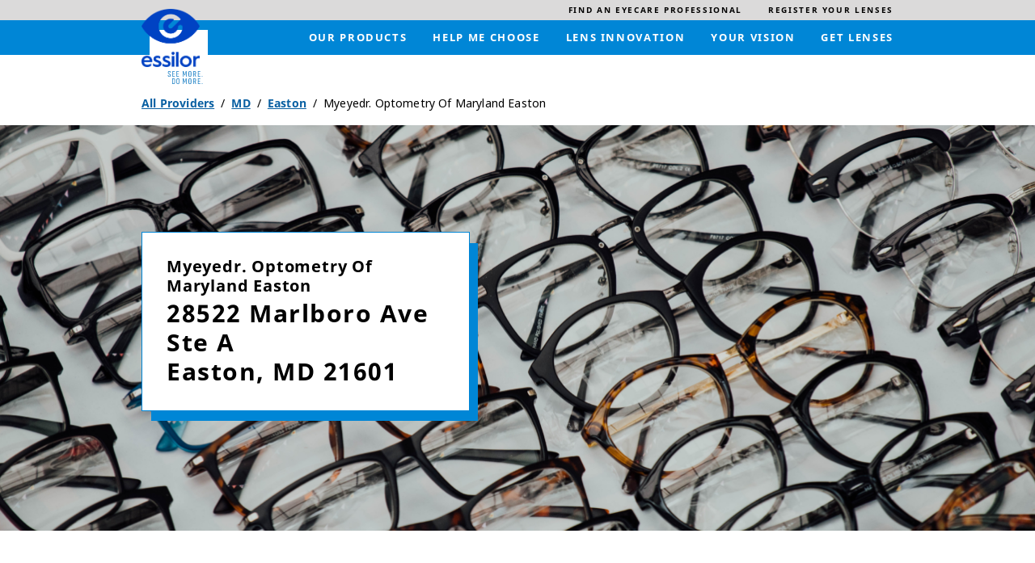

--- FILE ---
content_type: text/html; charset=utf-8
request_url: https://locations.essilorusa.com/md/easton/28522-marlboro-ave
body_size: 12686
content:
<!doctype html><html id="yext-html" lang="en"><head><meta http-equiv="Content-Type" content="text/html; charset=utf-8"/><meta http-equiv="X-UA-Compatible" content="IE=edge"><link rel="dns-prefetch" href="//www.yext-pixel.com"><link rel="dns-prefetch" href="//a.cdnmktg.com"><link rel="dns-prefetch" href="//a.mktgcdn.com"><link rel="dns-prefetch" href="//dynl.mktgcdn.com"><link rel="dns-prefetch" href="//dynm.mktgcdn.com"><link rel="dns-prefetch" href="//www.google-analytics.com"><meta name="viewport" content="width=device-width, initial-scale=1, maximum-scale=5"><meta name="format-detection" content="telephone=no"><meta name="description" content="Visit your local local Essilor Experts practice, Myeyedr. Optometry Of Maryland Easton, at 28522 Marlboro Ave in Easton, MD to find vision care in your area!"><meta name="keywords" content=""><meta property="og:title" content="Myeyedr. Optometry Of Maryland Easton: Your local Essilor Experts practice in Easton, MD"><meta property="og:description" content="Visit your local local Essilor Experts practice, Myeyedr. Optometry Of Maryland Easton, at 28522 Marlboro Ave in Easton, MD to find vision care in your area!"><meta property="og:image" content="https://locations.essilorusa.com/permanent-b0b701/assets/images/logo.6489870e.svg"><meta property="og:type" content="website"><meta property="og:url" content="https://locations.essilorusa.com/md/easton/28522-marlboro-ave"><meta name="twitter:card" content="summary"><link rel="canonical" href="https://locations.essilorusa.com/md/easton/28522-marlboro-ave" /><title>Myeyedr. Optometry Of Maryland Easton: Your local Essilor Experts practice in Easton, MD</title><link rel="shortcut icon" href="../../permanent-b0b701/assets/images/favicon.c954ad33.ico"><script>window.Yext = (function(Yext){Yext["baseUrl"] = "../../"; return Yext;})(window.Yext || {});</script><script>window.Yext = (function(Yext){Yext["locale"] = "en"; return Yext;})(window.Yext || {});</script><script type="application/json" id="monitoring-data">{"isStaging":false,"siteDomain":"locations.essilorusa.com","siteId":26605,"soyTemplateName":"locationEntity.layout"}</script><script>window.yextAnalyticsEnabled=true;window.enableYextAnalytics=window.enableYextAnalytics||function(){window.yextAnalyticsEnabled=true};</script><meta name="geo.position" content="38.78501543649911;-76.08679742276087"><meta name="geo.placename" content="Easton,Maryland"><meta name="geo.region" content="US-MD"><script nomodule src="../../permanent-b0b701/i18nBundle_en_es5.56b84d59.js" defer></script><script crossorigin="use-credentials" type="module" src="../../permanent-b0b701/i18nBundle_en_es6.21cf6f2a.js"></script><!- webpack-soy-plugin entry="es6/primary/locationEntity/index" -><script crossorigin="use-credentials" type="module" src="../../permanent-b0b701/node_modules~es6/primary/answers/index~es6/primary/cityList/index~es6/primary/four_oh_four/index~es6~d6554971.8564adf3.js" defer data-webpack-inline></script><script crossorigin="use-credentials" type="module" src="../../permanent-b0b701/node_modules~es6/primary/answers/index~es6/primary/cityList/index~es6/primary/locationEntity/index~e~59049f29.671648ed.js" defer data-webpack-inline></script><link rel="stylesheet" type="text/css" href="../../permanent-b0b701/es6/primary/locationEntity/index.1c43dc2b.css" data-webpack-inline-force><script crossorigin="use-credentials" type="module" src="../../permanent-b0b701/es6/primary/locationEntity/index.40d2185c.js" defer data-webpack-inline></script><!- webpack-soy-plugin end -><!- webpack-soy-plugin entry="es5/primary/locationEntity/index" -><script nomodule src="../../permanent-b0b701/node_modules~es5/primary/answers/index~es5/primary/cityList/index~es5/primary/four_oh_four/index~es5~ed066ff8.1aa0ba54.js" defer data-webpack-inline></script><script nomodule src="../../permanent-b0b701/node_modules~es5/primary/answers/index~es5/primary/cityList/index~es5/primary/locationEntity/index~e~dd99d6f2.c08da350.js" defer data-webpack-inline></script><script nomodule src="../../permanent-b0b701/es5/primary/locationEntity/index.b515cc5f.js" defer data-webpack-inline></script><!- webpack-soy-plugin end -><link id="page-url" itemprop="url" href="https://locations.essilorusa.com/md/easton/28522-marlboro-ave"><link rel="preload" href="https://www.google-analytics.com/analytics.js" as="script"><script>window.ga=window.ga||function(){(ga.q=ga.q||[]).push(arguments)}; ga.l=+new Date;</script><script src="https://www.google-analytics.com/analytics.js"></script><script>(function () {ga('create', {'name': 'client', 'trackingId': 'UA-105974481-1', 'cookieDomain': 'auto'});})();</script><script>(function () {ga('client.send', {"hitType":"pageview"});})();</script><script>(function(w,d,y){w['YextAnalyticsObject']=y; w[y]=w[y]||function(){(w[y].q=w[y].q||[]).push(arguments)}; w[y]('create',3014396,26605,false);})(window, document, 'ya');</script><script>ya('set',{"ids":57767413,"pageSetId":"Locations"});ya('pageview');</script><script>ga('client.send', 'event', 'Geo', 'CityList Directory (count = 1)', 'Easton, Maryland');</script></head><body id="yext" class="Text"><a href="#first-anchor" class="sr-only sr-only-focusable" id="skip-nav">Skip to content</a><header class="Header" id="Header" data-ya-scope="header"><div class="Header-wrapper"><div class="Header-top"><div class="Header-container Header-container--top"><ul class="Header-topMenu" id="Header-top-menu" role="menubar" aria-label="Top navigation menu"><li class="Header-menuItem Header-menuItem--secondary" role="presentation"><a class="Header-link Text--small" href="https://www.essilor.com/us-en/store-locator/" data-ya-track="eyecare" role="menuitem"><span class="Header-linkText">Find an eyecare professional</span></a></li><li class="Header-menuItem Header-menuItem--secondary" role="presentation"><a class="Header-link Text--small" href="https://www.essilor.com/" data-ya-track="lenses" role="menuitem"><span class="Header-linkText">Register your lenses</span></a></li></ul></div></div><div class="Header-bottom"><div class="Header-container Header-container--bottom"><div class="Header-logoWrapper"><a class="Header-logoLink" href="https://www.essilor.com/us-en/" data-ya-track="logo"><span class="sr-only">Link to main website</span><img class="Header-logoImage" src="//dynl.mktgcdn.com/p/SgavHDlryaJhEUQpckEybuEolp2JC8_xNYNIZtNlBKA/1282x1288.png" alt="" id="brand-logo"></a><svg class="Header-logoBackground js-logo-background" viewBox="0 0 314.01 314.01" xmlns="http://www.w3.org/2000/svg" style="top: 26px; left: 10px;"><defs><style>.cncls-1 {fill: #fff}.cncls-2 {fill: #2183c6}</style></defs><rect class="cncls-1" width="314.01" height="314.01"></rect><path class="cncls-2" d="M198.33,261.64H196.6a1.38,1.38,0,0,0-1.41,1.05L191.51,274c-1.32,4-2.16,7-2.16,7s-.93-3.29-2.13-7l-3.71-11.38a1.36,1.36,0,0,0-1.42-1.05h-1.68a1.18,1.18,0,0,0-1.28,1.32v28.16a1.18,1.18,0,0,0,1.28,1.32h.8a1.16,1.16,0,0,0,1.24-1.32V275.8c0-4.84-.14-7.85-.14-7.85s.89,3,2.52,7.85l2.35,7.41a1.34,1.34,0,0,0,1.41,1.05h1.55a1.36,1.36,0,0,0,1.42-1l2.34-7.5c1.51-4.57,2.44-7.77,2.44-7.77s-.09,3.25-.09,7.81v15.32a1.16,1.16,0,0,0,1.28,1.32h.8c.79,0,1.23-.46,1.23-1.32V263C199.56,262.1,199.12,261.64,198.33,261.64Z"></path><path class="cncls-2" d="M217.55,261.18c-5.27,0-7.7,3.15-7.7,7.36v17c0,4.16,2.43,7.31,7.7,7.31s7.65-3.15,7.65-7.31v-17C225.2,264.33,222.81,261.18,217.55,261.18Zm4.2,24.27c0,2.51-1.19,4.2-4.2,4.2s-4.21-1.69-4.21-4.2V268.63c0-2.51,1.15-4.16,4.21-4.16s4.2,1.69,4.2,4.16Z"></path><path class="cncls-2" d="M217.55,222c-5.27,0-7.7,3.15-7.7,7.36v17.05c0,4.16,2.43,7.31,7.7,7.31s7.65-3.15,7.65-7.31V229.32C225.2,225.11,222.81,222,217.55,222Zm4.2,24.27c0,2.51-1.19,4.2-4.2,4.2s-4.21-1.69-4.21-4.2V229.41c0-2.51,1.15-4.16,4.21-4.16s4.2,1.69,4.2,4.16Z"></path><path class="cncls-2" d="M198.33,222.42H196.6a1.38,1.38,0,0,0-1.41,1.05l-3.68,11.33c-1.32,4-2.16,7-2.16,7s-.93-3.29-2.13-7l-3.71-11.38a1.36,1.36,0,0,0-1.42-1.05h-1.68a1.18,1.18,0,0,0-1.28,1.32V251.9a1.18,1.18,0,0,0,1.28,1.32h.8a1.16,1.16,0,0,0,1.24-1.32V236.59c0-4.85-.14-7.86-.14-7.86s.89,3,2.52,7.86l2.35,7.4a1.34,1.34,0,0,0,1.41,1h1.55a1.36,1.36,0,0,0,1.42-1l2.34-7.5c1.51-4.57,2.44-7.77,2.44-7.77s-.09,3.25-.09,7.82V251.9a1.16,1.16,0,0,0,1.28,1.32h.8c.79,0,1.23-.46,1.23-1.32V223.74C199.56,222.88,199.12,222.42,198.33,222.42Z"></path><path class="cncls-2" d="M124.5,253.22h10.61a1.16,1.16,0,0,0,1.28-1.32v-.55a1.15,1.15,0,0,0-1.28-1.28h-8.4V239.28h7.16c.8,0,1.24-.45,1.24-1.32v-.55a1.18,1.18,0,0,0-1.24-1.33h-7.16V225.62h8.4a1.19,1.19,0,0,0,1.28-1.33v-.55a1.16,1.16,0,0,0-1.28-1.32H124.5a1.19,1.19,0,0,0-1.29,1.32V251.9A1.19,1.19,0,0,0,124.5,253.22Z"></path><path class="cncls-2" d="M109.87,238.23l-4.65-3.15c-1.94-1.28-3-2.56-3-4.94v-.78c0-2.51,1.06-4.15,4.07-4.15s4.07,1.69,4.07,4.15v.51a1.17,1.17,0,0,0,1.28,1.28h1a1.21,1.21,0,0,0,1.28-1.33v-.54c0-4.21-2.35-7.32-7.61-7.32s-7.52,3.11-7.52,7.32v1.22c0,3.21,1.86,5.58,4.25,7.23l4.64,3.11c2,1.37,2.88,2.47,2.92,4.84v.6c0,2.51-1.28,4.15-4.29,4.15s-4.25-1.64-4.25-4.11v-.82a1.12,1.12,0,0,0-1.28-1.24h-1a1.14,1.14,0,0,0-1.24,1.28v.83c0,4.2,2.48,7.31,7.74,7.31s7.74-3.06,7.79-7.22V245C114,242,112.34,239.92,109.87,238.23Z"></path><path class="cncls-2" d="M146.47,253.22h10.61a1.16,1.16,0,0,0,1.28-1.32v-.55a1.15,1.15,0,0,0-1.28-1.28h-8.4V239.28h7.16c.8,0,1.24-.45,1.24-1.32v-.55a1.18,1.18,0,0,0-1.24-1.33h-7.16V225.62h8.4a1.18,1.18,0,0,0,1.28-1.33v-.55a1.16,1.16,0,0,0-1.28-1.32H146.47a1.19,1.19,0,0,0-1.29,1.32V251.9A1.19,1.19,0,0,0,146.47,253.22Z"></path><path class="cncls-2" d="M129.43,261.64H123a1.18,1.18,0,0,0-1.28,1.32v28.16a1.18,1.18,0,0,0,1.28,1.32h6.42c5.26,0,7.65-3.06,7.65-7.22V268.91C137.08,264.7,134.69,261.64,129.43,261.64Zm4.21,23.53c0,2.52-1.2,4.12-4.21,4.12h-4.2V264.84h4.2c3,0,4.21,1.6,4.21,4.07Z"></path><path class="cncls-2" d="M152.94,261.18c-5.27,0-7.7,3.15-7.7,7.36v17c0,4.16,2.43,7.31,7.7,7.31s7.65-3.15,7.65-7.31v-17C160.59,264.33,158.2,261.18,152.94,261.18Zm4.2,24.27c0,2.51-1.19,4.2-4.2,4.2s-4.2-1.69-4.2-4.2V268.63c0-2.51,1.15-4.16,4.2-4.16s4.2,1.69,4.2,4.16Z"></path><path class="cncls-2" d="M283.27,288.42a1.92,1.92,0,0,0-2.12,2.19,1.9,1.9,0,0,0,2.12,2.11,1.92,1.92,0,0,0,2.17-2.11A1.94,1.94,0,0,0,283.27,288.42Z"></path><path class="cncls-2" d="M246.55,240.33c2.61-1.14,3.8-3.56,3.8-6.49v-4.15c0-4.21-2.43-7.27-7.69-7.27h-5.89a1.18,1.18,0,0,0-1.28,1.32V251.9a1.18,1.18,0,0,0,1.28,1.32h.93A1.16,1.16,0,0,0,239,251.9V241.06h4.2l3.68,10.84a1.71,1.71,0,0,0,1.72,1.32h1c.93,0,1.33-.64,1-1.6Zm-3.89-2.51H239v-12.2h3.68c3,0,4.2,1.6,4.2,4.07v4.11C246.86,236.31,245.66,237.82,242.66,237.82Z"></path><path class="cncls-2" d="M272.45,222.42H261.84a1.19,1.19,0,0,0-1.29,1.32V251.9a1.19,1.19,0,0,0,1.29,1.32h10.61a1.16,1.16,0,0,0,1.28-1.32v-.55a1.15,1.15,0,0,0-1.28-1.28h-8.4V239.28h7.16c.8,0,1.24-.45,1.24-1.32v-.55a1.18,1.18,0,0,0-1.24-1.33h-7.16V225.62h8.4a1.18,1.18,0,0,0,1.28-1.33v-.55A1.16,1.16,0,0,0,272.45,222.42Z"></path><path class="cncls-2" d="M283.28,249.2a1.93,1.93,0,0,0-2.13,2.19,2.15,2.15,0,0,0,4.3,0A1.94,1.94,0,0,0,283.28,249.2Z"></path><path class="cncls-2" d="M272.45,261.64H261.83a1.18,1.18,0,0,0-1.28,1.32v28.16a1.18,1.18,0,0,0,1.28,1.32h10.62a1.16,1.16,0,0,0,1.28-1.32v-.55a1.15,1.15,0,0,0-1.28-1.28H264V278.5h7.17c.8,0,1.24-.45,1.24-1.32v-.55a1.18,1.18,0,0,0-1.24-1.33H264V264.84h8.41a1.19,1.19,0,0,0,1.28-1.33V263A1.16,1.16,0,0,0,272.45,261.64Z"></path><path class="cncls-2" d="M246.55,279.55c2.61-1.14,3.8-3.56,3.8-6.49v-4.15c0-4.21-2.43-7.27-7.69-7.27h-5.89a1.18,1.18,0,0,0-1.28,1.32v28.16a1.18,1.18,0,0,0,1.28,1.32h.93a1.16,1.16,0,0,0,1.28-1.32V280.28h4.2l3.68,10.84a1.71,1.71,0,0,0,1.72,1.32h1c.93,0,1.33-.64,1-1.6ZM242.66,277H239v-12.2h3.68c3,0,4.2,1.59,4.2,4.07V273C246.86,275.53,245.66,277,242.66,277Z"></path></svg></div><a class="Header-mobileCTA" href="https://www.essilor.com/us-en/store-locator/" data-ya-track="eyecare">Find an eyecare professional</a><div class="Header-main"><nav class="Header-menuMain" aria-label="Main navigation menu"><div class="Header-toggle l-visible-only-xs"><button class="Header-toggleIcon" aria-expanded="false" aria-controls="Header-menu" aria-haspopup="menu" id="Header-toggleIcon"><span class="Header-menuBar"></span><span class="Header-menuBar"></span><span class="Header-menuBar"></span><span class="Header-menuBar"></span><span class="sr-only">Open mobile menu</span></button></div><div class="Header-content" id="Header-content"><ul class="Header-menu" id="Header-menu" role="menubar" aria-hidden="false" aria-label="Main navigation menu"><li class="Header-menuItem" role="presentation"><a class="Header-link Text--small" href="https://www.essilor.com/us-en/products/" data-ya-track="mainlink#" role="menuitem"><span class="Header-linkText">Our products</span></a></li><li class="Header-menuItem" role="presentation"><a class="Header-link Text--small" href="https://www.essilor.com/us-en/personalize-your-essilor-lens/" data-ya-track="mainlink#" role="menuitem"><span class="Header-linkText">Help me choose</span></a></li><li class="Header-menuItem" role="presentation"><a class="Header-link Text--small" href="https://www.essilor.com/us-en/innovation/" data-ya-track="mainlink#" role="menuitem"><span class="Header-linkText">Lens innovation</span></a></li><li class="Header-menuItem" role="presentation"><a class="Header-link Text--small" href="https://www.essilor.com/us-en/blog/" data-ya-track="mainlink#" role="menuitem"><span class="Header-linkText">Your vision</span></a></li><li class="Header-menuItem" role="presentation"><a class="Header-link Text--small" href="https://www.essilor.com/us-en/store-locator/" data-ya-track="mainlink#" role="menuitem"><span class="Header-linkText">Get lenses</span></a></li><li class="Header-menuItem Header-menuItem--secondary" role="presentation"><a class="Header-link Text--small" href="https://www.essilor.com/us-en/store-locator/" data-ya-track="eyecare" role="menuitem"><span class="Header-linkText">Find an eyecare professional</span></a></li><li class="Header-menuItem Header-menuItem--secondary" role="presentation"><a class="Header-link Text--small" href="https://www.essilor.com/" data-ya-track="lenses" role="menuitem"><span class="Header-linkText">Register your lenses</span></a></li></ul></div></nav></div></div></div></div><button class="Header-overlay l-visible-only-xs" id="Header-overlay" aria-label="Close mobile menu" aria-hidden="true" aria-expanded="false" aria-controls="Header-menu" tabindex="-1"></button></header><main id="main" class="Main" itemscope itemtype="http://schema.org/MedicalBusiness" itemid="https://locations.essilorusa.com/#57767413" itemref="brand-logo page-url"><a href="#skip-nav" class="sr-only sr-only-focusable" id="first-anchor">Return to Nav</a><div class="l-container Main-breadcrumbs l-hidden-xs"><nav class="c-bread-crumbs" data-ya-scope="breadcrumbs" aria-label="Breadcrumb"><ol class="c-bread-crumbs-list"><li class="c-bread-crumbs-item"><a class="c-bread-crumbs-link" href="../../index.html" data-ya-track="#"><span class="c-bread-crumbs-name">All Providers</span></a></li><li class="c-bread-crumbs-item"><a class="c-bread-crumbs-link" href="../../md" data-ya-track="#"><span class="c-bread-crumbs-name">MD</span></a></li><li class="c-bread-crumbs-item"><a class="c-bread-crumbs-link" href="../../md/easton" data-ya-track="#"><span class="c-bread-crumbs-name">Easton</span></a></li><li class="c-bread-crumbs-item"><span class="c-bread-crumbs-name" aria-current="page">Myeyedr. Optometry Of Maryland Easton</span></li></ol></nav></div><div class="Main-content"><link itemprop="image" href=""><section class="Hero js-hero" data-ya-scope="hero"><div class="Hero-imageWrapper"><img src="../../permanent-b0b701/assets/images/heroBackground.37ff5db8.png" class="Hero-image" alt="" itemprop="image"></div><div class="Hero-container l-container"><div class="Hero-teaserWrapper"><h1 class="Hero-name" itemprop="name" id="location-name">Myeyedr. Optometry Of Maryland Easton <span class="Hero-subtitle"><address class="c-address" data-country="US"><div class="c-AddressRow"><span class="c-address-street-1">28522 Marlboro Ave</span> </div><div class="c-AddressRow"><span class="c-address-street-2">Ste A</span> </div><div class="c-AddressRow"><span class="c-address-city">Easton</span><yxt-comma>,</yxt-comma> <abbr title="Maryland" aria-label="Maryland" class="c-address-state" >MD</abbr> <span class="c-address-postal-code">21601</span> </div><div class="c-AddressRow"><abbr title="United States" aria-label="United States" class="c-address-country-name c-address-country-us">US</abbr></div></address></span></h1><div class="Hero-buttonRow"></div></div></div></section><div class="StickyBar js-sticky" data-ya-scope="stickybar"><div class="StickyBar-container l-container"><h2 class="StickyBar-heading Heading--sub l-hidden-xs">Book an Appointment</h2><div class="StickyBar-ctaWrapper"></div></div></div><section class="About" data-ya-scope="about"><div class="About-container l-container js-about"><div class="About-topWrapper"><div class="About-topBorder"></div><img class="About-borderImg" src="//dynl.mktgcdn.com/p/WBMdfmSgQs5YcvcBGoUXxCJPX58ZXVdNmOKElBpcKbY/1159x1459.png" alt=""><div class="About-topBorder"></div></div><div class="About-main l-row"><div class="About-info l-col-xs-12 l-col-sm-12-up"><h2 class="About-name">About Essilor Experts</h2><div class="About-row l-row"><div class="About-col l-col-xs-12 l-col-sm-4 l-col-md-6-up"><div class="About-description">Essilor Experts are independent eyecare professionals who are specially trained to explain the many benefits of lenses from Essilor. They will listen carefully to your vision preferences and needs, while also taking into consideration all aspects of your lifestyle. As highly trained and trusted professionals, their expertise will guide you every step of the way. You&#39;ll enjoy and appreciate the experience, not to mention the results. Essilor Experts are the first to know about the latest lenses, as well as about current promotions to make sure you get a great deal on your lenses.</div><div class="About-ctaWrapper"><a class="About-cta" href="https://www.essilor.com/us-en/">https://www.essilor.com/us-en/</a></div></div><div class="About-col l-col-xs-12 l-col-sm-4 l-col-md-3-up"><h3 class="About-infoTitle">Information</h3><div class="About-address"><span class="coordinates" itemprop="geo" itemscope itemtype="http://schema.org/GeoCoordinates"><meta itemprop="latitude" content="38.78501543649911"><meta itemprop="longitude" content="-76.08679742276087"></span><address class="c-address" id="address" itemscope itemtype="http://schema.org/PostalAddress" itemprop="address" data-country="US"><meta itemprop="addressLocality" content="Easton"><meta itemprop="streetAddress" content="28522 Marlboro Ave Ste A"><div class="c-AddressRow"><span class="c-address-street-1">28522 Marlboro Ave</span> </div><div class="c-AddressRow"><span class="c-address-street-2">Ste A</span> </div><div class="c-AddressRow"><span class="c-address-city">Easton</span><yxt-comma>,</yxt-comma> <abbr title="Maryland" aria-label="Maryland" class="c-address-state" itemprop="addressRegion">MD</abbr> <span class="c-address-postal-code" itemprop="postalCode">21601</span> </div><div class="c-AddressRow"><abbr title="United States" aria-label="United States" class="c-address-country-name c-address-country-us" itemprop="addressCountry">US</abbr></div></address></div><div class="About-phone"><div class="Phone Phone--main"><div class="Phone-numberWrapper"><div class="Phone-display Phone-display--withLink" itemprop="telephone" id="phone-main">(410) 960-8844</div><div class="Phone-linkWrapper"><a class="Phone-link" href="tel:+14109608844" data-ya-track="phone">(410) 960-8844</a></div></div></div></div><div class="About-directions"><div class="c-get-directions"><div class="c-get-directions-button-wrapper"><a class="c-get-directions-button" href='https://www.google.com/maps/search/?api=1&query=28522+Marlboro+Ave%2C+Ste+A%2C+Easton%2C+MD+21601+US&output=classic' data-ga-category="Get Directions" data-ya-track="directions" target="_blank" rel="noopener noreferrer">Get Directions</a></div></div></div></div></div></div></div><div class="About-mapRow l-col-sm-12-up l-hidden-xs"><div class="About-map"><div class="location-map-wrapper js-location-map-wrapper" id="schema-location" itemprop="location" itemscope itemtype="http://schema.org/Place" itemref="phone-main address location-name"><span class="coordinates" itemprop="geo" itemscope itemtype="http://schema.org/GeoCoordinates"><meta itemprop="latitude" content="38.78501543649911"><meta itemprop="longitude" content="-76.08679742276087"></span><link itemprop="hasMap" href="//maps.googleapis.com/maps/api/staticmap?center=38.78501543649911%2C-76.08679742276087&channel=locations.essilorusa.com&client=gme-yextinc&maptype=roadmap&markers=color%3Ared%7C38.78501543649911%2C-76.08679742276087&sensor=false&size=350x350&zoom=13&signature=P-L68nYtit5y2-MsmOJqOTphqSo="><div class="c-map-with-pins"><div id="dir-map" class="dir-map"></div></div><script type="application/json" class="js-map-data">{"latitude":38.78501543649911,"longitude":-76.08679742276087}</script><a class="location-map-link js-pin-link sr-only sr-only-focusable" href="https://www.google.com/maps/search/?api=1&amp;query=28522+Marlboro+Ave%2C+Ste+A%2C+Easton%2C+MD+21601+US&amp;output=classic" target="_blank" rel="noopener noreferrer">Get directions to Myeyedr. Optometry Of Maryland Easton at 28522 Marlboro Ave Easton, MD</a></div></div></div></div></section><div class="ImageItems l-container js-imageItems" data-ya-scope="brand"><div class="ImageItems-items js-carousel"><div class="ImageItems-item"><a href="https://www.essilor.com/us-en/products/varilux" class="ImageItems-link" data-ya-track="link#"><img src="//dynl.mktgcdn.com/p/r65xwmNAn-WiCV3E6Q2MPIWgVgerpOpm9HMFdqf9CHE/196x40.png" class="ImageItems-image" alt=""><span class="ImageItems-text Text--bold">Varilux</span></a></div><div class="ImageItems-item"><a href="https://www.essilor.com/us-en/products/crizal" class="ImageItems-link" data-ya-track="link#"><img src="//dynl.mktgcdn.com/p/gafvt6_YwbHOIjf17xsO5VQvYoz1huf8T_CoVTJKBbQ/196x49.png" class="ImageItems-image" alt=""><span class="ImageItems-text Text--bold">Crizal</span></a></div><div class="ImageItems-item"><a href="https://www.essilor.com/us-en/products/xperiouv-polarized-sunglasses" class="ImageItems-link" data-ya-track="link#"><img src="//dynl.mktgcdn.com/p/TCfo2WzlV6wFQckrlfNxtLn9vH-P5JUqPBGKG3aEmsM/196x43.png" class="ImageItems-image" alt=""><span class="ImageItems-text Text--bold">Xperio UV</span></a></div><div class="ImageItems-item"><a href="https://www.essilor.com/us-en/products/transitions" class="ImageItems-link" data-ya-track="link#"><img src="//dynl.mktgcdn.com/p/-hjxk-2c4audQRLHKFTibF0cPiSLWfmyzLoY4fbDJLk/196x52.png" class="ImageItems-image" alt=""><span class="ImageItems-text Text--bold">Transitions</span></a></div></div></div><section class="FAQ-wrapper l-container"><div class="FAQ-mainRow l-row"><div class="FAQ-photoWrapper l-hidden-xs"><img data-src="//dynl.mktgcdn.com/p/sBgqhN95fuSXzdLVlY2r1iZz66uQOosZ108UB9Dr-WY/1900x1267.jpg" class="FAQ-img" alt=""></div><div class="FAQ FAQ--ace" data-ya-scope="faq" itemscope itemtype="http://schema.org/FAQPage"><div class="FAQ-row"><h2 class="FAQ-title">Frequently Asked Questions</h2></div><ul class="FAQ-list FAQ-row"><li class="FAQ-listItem js-faq-list-item" itemprop="mainEntity" itemscope itemtype="http://schema.org/Question"><button class="FAQ-question FAQ-button js-faq-toggle" aria-controls="faq-answer-0" aria-expanded="false" data-ya-track="toggle#"><span class="FAQ-questionTextRow"><span class="FAQ-questionText" itemprop="name">Why should I get an eye exam?</span><span class="sr-only">Expand or collapse answer</span><span class="FAQ-toggleIcon"></span></span></button><div id="faq-answer-0" class="FAQ-answer js-faq-answer" aria-hidden="true" itemprop="acceptedAnswer" itemscope itemtype="http://schema.org/Answer"><div class="FAQ-answerText" itemprop="text">Even if you don't need glasses or contacts, your eye exam can turn up a host of health issues, such as diabetes and even cancer. Seeing an eye doctor regularly, much as you see a medical doctor for an annual physical or have routine dental cleanings, should be part of your annual overall health checkup.</div></div></li><li class="FAQ-listItem js-faq-list-item" itemprop="mainEntity" itemscope itemtype="http://schema.org/Question"><button class="FAQ-question FAQ-button js-faq-toggle" aria-controls="faq-answer-1" aria-expanded="false" data-ya-track="toggle#"><span class="FAQ-questionTextRow"><span class="FAQ-questionText" itemprop="name">What should I expect during an eye exam?</span><span class="sr-only">Expand or collapse answer</span><span class="FAQ-toggleIcon"></span></span></button><div id="faq-answer-1" class="FAQ-answer js-faq-answer" aria-hidden="true" itemprop="acceptedAnswer" itemscope itemtype="http://schema.org/Answer"><div class="FAQ-answerText" itemprop="text">Eye doctors use a wide variety of tests and procedures to examine your eyes. These tests range from simple ones, like having you read an eye chart, to complex tests, such as using a high\-powered lens to visualize the tiny structures inside of your eyes.



A comprehensive eye exam can take an hour or more, depending on the doctor and the number and complexity of tests required to fully evaluate your vision and the health of your eyes.</div></div></li><li class="FAQ-listItem js-faq-list-item" itemprop="mainEntity" itemscope itemtype="http://schema.org/Question"><button class="FAQ-question FAQ-button js-faq-toggle" aria-controls="faq-answer-2" aria-expanded="false" data-ya-track="toggle#"><span class="FAQ-questionTextRow"><span class="FAQ-questionText" itemprop="name">Who are Essilor Experts?</span><span class="sr-only">Expand or collapse answer</span><span class="FAQ-toggleIcon"></span></span></button><div id="faq-answer-2" class="FAQ-answer js-faq-answer" aria-hidden="true" itemprop="acceptedAnswer" itemscope itemtype="http://schema.org/Answer"><div class="FAQ-answerText" itemprop="text">Essilor Experts are independent eyecare professionals who are specially trained to explain the many benefits of lenses from Essilor. They will listen carefully to your vision preferences and needs, while also taking into consideration all aspects of your lifestyle. As highly trained and trusted professionals, their expertise will guide you every step of the way. You'll enjoy and appreciate the experience, not to mention the results. Essilor Experts are the first to know about the latest lenses, as well as about current promotions to make sure you get a great deal on your lenses.</div></div></li><li class="FAQ-listItem js-faq-list-item" itemprop="mainEntity" itemscope itemtype="http://schema.org/Question"><button class="FAQ-question FAQ-button js-faq-toggle" aria-controls="faq-answer-3" aria-expanded="false" data-ya-track="toggle#"><span class="FAQ-questionTextRow"><span class="FAQ-questionText" itemprop="name">What does vision insurance cover?</span><span class="sr-only">Expand or collapse answer</span><span class="FAQ-toggleIcon"></span></span></button><div id="faq-answer-3" class="FAQ-answer js-faq-answer" aria-hidden="true" itemprop="acceptedAnswer" itemscope itemtype="http://schema.org/Answer"><div class="FAQ-answerText" itemprop="text">Vision insurance is supplemental coverage specifically for eyecare that covers routine checkups, partially covering the cost of glasses or contacts, and even helps cover the cost of procedures like LASIK and PRK. As far as healthcare costs go, an eye checkup might not seem like too much of a burden, but for a family or those wanting access to more premium lenses, the numbers add up quickly.</div></div></li></ul></div></div></section><div class="Nearby Nearby--ace" data-ya-scope="nearby"><div class="Nearby-row"><h2 class="Nearby-title">Nearby Essilor Experts</h2></div><ul class="Nearby-locs Nearby-row Nearby-row--center"><li class="Nearby-loc"><article class="Teaser Teaser--ace"><a href="../../md/cambridge/401-race-st" class="Teaser-cardLink" data-ya-track="businessname"><span class="sr-only">Link to location page</span></a><h3 class="Teaser-title" aria-level="3"><span class="LocationName">Easton Eye Care</span></h3><div class="Teaser-address"><address class="c-address" data-country="US"><div class="c-AddressRow"><span class="c-address-street-1">401 Race St</span> </div><div class="c-AddressRow"><span class="c-address-city">Cambridge</span><yxt-comma>,</yxt-comma> <abbr title="Maryland" aria-label="Maryland" class="c-address-state" >MD</abbr> <span class="c-address-postal-code">21613</span> </div><div class="c-AddressRow"><abbr title="United States" aria-label="United States" class="c-address-country-name c-address-country-us">US</abbr></div></address></div><div class="Teaser-phone"><div class="Phone Phone--main"><div class="Phone-label"><span class="sr-only">phone</span></div><div class="Phone-numberWrapper"><div class="Phone-display Phone-display--withLink" id="phone-main">(410) 228-0500</div><div class="Phone-linkWrapper"><a class="Phone-link" href="tel:+14102280500" data-ya-track="phone">(410) 228-0500</a></div></div></div></div><div class="Teaser-linksRow"><div class="Teaser-miles">14&nbsp;mi<span class="sr-only"> to your search</span></div><div class="Teaser-links"><div class="Teaser-link Teaser-directions"><div class="c-get-directions"><div class="c-get-directions-button-wrapper"><a class="c-get-directions-button" href='https://www.google.com/maps/search/?api=1&query=401+Race+St%2C+Cambridge%2C+MD+21613+US&output=classic' data-ga-category="Get Directions" data-ya-track="directions" target="_blank" rel="noopener noreferrer">Get Directions</a></div></div></div><div class="Teaser-link Teaser-cta"><a class="Teaser-ctaLink" data-ya-track="cta" href="tel:+14102280500">Call now</a></div></div></div></article></li><li class="Nearby-loc"><article class="Teaser Teaser--ace"><a href="../../md/annapolis/1410-forest-dr" class="Teaser-cardLink" data-ya-track="businessname"><span class="sr-only">Link to location page</span></a><h3 class="Teaser-title" aria-level="3"><span class="LocationName">Brilliant Eyecare</span></h3><div class="Teaser-open"><span class="c-hours-today js-hours-today" data-days='[{"day":"MONDAY","intervals":[{"end":1700,"start":800}],"isClosed":false},{"day":"TUESDAY","intervals":[{"end":1900,"start":800}],"isClosed":false},{"day":"WEDNESDAY","intervals":[{"end":1800,"start":800}],"isClosed":false},{"day":"THURSDAY","intervals":[{"end":1900,"start":800}],"isClosed":false},{"day":"FRIDAY","intervals":[{"end":1600,"start":800}],"isClosed":false},{"day":"SATURDAY","intervals":[],"isClosed":true},{"day":"SUNDAY","intervals":[],"isClosed":true}]' data-utc-offsets='[{"offset":-18000,"start":1762063200},{"offset":-14400,"start":1772953200},{"offset":-18000,"start":1793512800}]'><span class="c-hours-today-details-row js-day-of-week-row" data-day-of-week-start-index="1" data-day-of-week-end-index="1"><span class="c-hours-today-day-status"></span> <span class="c-hours-today-day-hours"><span class="c-hours-today-day-hours-intervals-instance js-hours-interval-instance" data-twenty-four-hour-clock="false" data-open-interval-start="800" data-open-interval-end="1700" data-midnight-text="Open until midnight" data-open-until-text="Open until" data-close-at-text="Closed at"><span class="c-hours-today-day-hours-intervals-instance-open">8:00 AM</span><span class="c-hours-today-day-hours-intervals-instance-separator" aria-label="To"> - </span><span class="c-hours-today-day-hours-intervals-instance-close">5:00 PM</span></span></span></span><span class="c-hours-today-details-row js-day-of-week-row" data-day-of-week-start-index="2" data-day-of-week-end-index="2"><span class="c-hours-today-day-status"></span> <span class="c-hours-today-day-hours"><span class="c-hours-today-day-hours-intervals-instance js-hours-interval-instance" data-twenty-four-hour-clock="false" data-open-interval-start="800" data-open-interval-end="1900" data-midnight-text="Open until midnight" data-open-until-text="Open until" data-close-at-text="Closed at"><span class="c-hours-today-day-hours-intervals-instance-open">8:00 AM</span><span class="c-hours-today-day-hours-intervals-instance-separator" aria-label="To"> - </span><span class="c-hours-today-day-hours-intervals-instance-close">7:00 PM</span></span></span></span><span class="c-hours-today-details-row js-day-of-week-row" data-day-of-week-start-index="3" data-day-of-week-end-index="3"><span class="c-hours-today-day-status"></span> <span class="c-hours-today-day-hours"><span class="c-hours-today-day-hours-intervals-instance js-hours-interval-instance" data-twenty-four-hour-clock="false" data-open-interval-start="800" data-open-interval-end="1800" data-midnight-text="Open until midnight" data-open-until-text="Open until" data-close-at-text="Closed at"><span class="c-hours-today-day-hours-intervals-instance-open">8:00 AM</span><span class="c-hours-today-day-hours-intervals-instance-separator" aria-label="To"> - </span><span class="c-hours-today-day-hours-intervals-instance-close">6:00 PM</span></span></span></span><span class="c-hours-today-details-row js-day-of-week-row" data-day-of-week-start-index="4" data-day-of-week-end-index="4"><span class="c-hours-today-day-status"></span> <span class="c-hours-today-day-hours"><span class="c-hours-today-day-hours-intervals-instance js-hours-interval-instance" data-twenty-four-hour-clock="false" data-open-interval-start="800" data-open-interval-end="1900" data-midnight-text="Open until midnight" data-open-until-text="Open until" data-close-at-text="Closed at"><span class="c-hours-today-day-hours-intervals-instance-open">8:00 AM</span><span class="c-hours-today-day-hours-intervals-instance-separator" aria-label="To"> - </span><span class="c-hours-today-day-hours-intervals-instance-close">7:00 PM</span></span></span></span><span class="c-hours-today-details-row js-day-of-week-row" data-day-of-week-start-index="5" data-day-of-week-end-index="5"><span class="c-hours-today-day-status"></span> <span class="c-hours-today-day-hours"><span class="c-hours-today-day-hours-intervals-instance js-hours-interval-instance" data-twenty-four-hour-clock="false" data-open-interval-start="800" data-open-interval-end="1600" data-midnight-text="Open until midnight" data-open-until-text="Open until" data-close-at-text="Closed at"><span class="c-hours-today-day-hours-intervals-instance-open">8:00 AM</span><span class="c-hours-today-day-hours-intervals-instance-separator" aria-label="To"> - </span><span class="c-hours-today-day-hours-intervals-instance-close">4:00 PM</span></span></span></span><span class="c-hours-today-details-row js-day-of-week-row" data-day-of-week-start-index="6" data-day-of-week-end-index="6"><span class="c-hours-today-day-status">Closed Today  </span> <span class="c-hours-today-day-hours"></span></span><span class="c-hours-today-details-row js-day-of-week-row" data-day-of-week-start-index="0" data-day-of-week-end-index="0"><span class="c-hours-today-day-status">Closed Today  </span> <span class="c-hours-today-day-hours"></span></span></span></div><div class="Teaser-address"><address class="c-address" data-country="US"><div class="c-AddressRow"><span class="c-address-street-1">1410 Forest Dr</span> </div><div class="c-AddressRow"><span class="c-address-street-2">Ste 1</span> </div><div class="c-AddressRow"><span class="c-address-city">Annapolis</span><yxt-comma>,</yxt-comma> <abbr title="Maryland" aria-label="Maryland" class="c-address-state" >MD</abbr> <span class="c-address-postal-code">21403</span> </div><div class="c-AddressRow"><abbr title="United States" aria-label="United States" class="c-address-country-name c-address-country-us">US</abbr></div></address></div><div class="Teaser-phone"><div class="Phone Phone--main"><div class="Phone-label"><span class="sr-only">phone</span></div><div class="Phone-numberWrapper"><div class="Phone-display Phone-display--withLink" id="phone-main">(410) 295-3010</div><div class="Phone-linkWrapper"><a class="Phone-link" href="tel:+14102953010" data-ya-track="phone">(410) 295-3010</a></div></div></div></div><div class="Teaser-linksRow"><div class="Teaser-miles">25&nbsp;mi<span class="sr-only"> to your search</span></div><div class="Teaser-links"><div class="Teaser-link Teaser-directions"><div class="c-get-directions"><div class="c-get-directions-button-wrapper"><a class="c-get-directions-button" href='https://www.google.com/maps/search/?api=1&query=1410+Forest+Dr%2C+Ste+1%2C+Annapolis%2C+MD+21403+US&output=classic' data-ga-category="Get Directions" data-ya-track="directions" target="_blank" rel="noopener noreferrer">Get Directions</a></div></div></div><div class="Teaser-link Teaser-cta"><a class="Teaser-ctaLink" data-ya-track="cta" href="tel:+14102953010">Call now</a></div></div></div></article></li><li class="Nearby-loc"><article class="Teaser Teaser--ace"><a href="../../md/arnold/1294-bay-dale-dr" class="Teaser-cardLink" data-ya-track="businessname"><span class="sr-only">Link to location page</span></a><h3 class="Teaser-title" aria-level="3"><span class="LocationName">Bay Hills Eye Care Center</span></h3><div class="Teaser-open"><span class="c-hours-today js-hours-today" data-days='[{"day":"MONDAY","intervals":[{"end":1900,"start":1000}],"isClosed":false},{"day":"TUESDAY","intervals":[{"end":2000,"start":1000}],"isClosed":false},{"day":"WEDNESDAY","intervals":[{"end":1700,"start":900}],"isClosed":false},{"day":"THURSDAY","intervals":[{"end":2000,"start":1000}],"isClosed":false},{"day":"FRIDAY","intervals":[{"end":1600,"start":900}],"isClosed":false},{"day":"SATURDAY","intervals":[],"isClosed":true},{"day":"SUNDAY","intervals":[],"isClosed":true}]' data-utc-offsets='[{"offset":-18000,"start":1762063200},{"offset":-14400,"start":1772953200},{"offset":-18000,"start":1793512800}]'><span class="c-hours-today-details-row js-day-of-week-row" data-day-of-week-start-index="1" data-day-of-week-end-index="1"><span class="c-hours-today-day-status"></span> <span class="c-hours-today-day-hours"><span class="c-hours-today-day-hours-intervals-instance js-hours-interval-instance" data-twenty-four-hour-clock="false" data-open-interval-start="1000" data-open-interval-end="1900" data-midnight-text="Open until midnight" data-open-until-text="Open until" data-close-at-text="Closed at"><span class="c-hours-today-day-hours-intervals-instance-open">10:00 AM</span><span class="c-hours-today-day-hours-intervals-instance-separator" aria-label="To"> - </span><span class="c-hours-today-day-hours-intervals-instance-close">7:00 PM</span></span></span></span><span class="c-hours-today-details-row js-day-of-week-row" data-day-of-week-start-index="2" data-day-of-week-end-index="2"><span class="c-hours-today-day-status"></span> <span class="c-hours-today-day-hours"><span class="c-hours-today-day-hours-intervals-instance js-hours-interval-instance" data-twenty-four-hour-clock="false" data-open-interval-start="1000" data-open-interval-end="2000" data-midnight-text="Open until midnight" data-open-until-text="Open until" data-close-at-text="Closed at"><span class="c-hours-today-day-hours-intervals-instance-open">10:00 AM</span><span class="c-hours-today-day-hours-intervals-instance-separator" aria-label="To"> - </span><span class="c-hours-today-day-hours-intervals-instance-close">8:00 PM</span></span></span></span><span class="c-hours-today-details-row js-day-of-week-row" data-day-of-week-start-index="3" data-day-of-week-end-index="3"><span class="c-hours-today-day-status"></span> <span class="c-hours-today-day-hours"><span class="c-hours-today-day-hours-intervals-instance js-hours-interval-instance" data-twenty-four-hour-clock="false" data-open-interval-start="900" data-open-interval-end="1700" data-midnight-text="Open until midnight" data-open-until-text="Open until" data-close-at-text="Closed at"><span class="c-hours-today-day-hours-intervals-instance-open">9:00 AM</span><span class="c-hours-today-day-hours-intervals-instance-separator" aria-label="To"> - </span><span class="c-hours-today-day-hours-intervals-instance-close">5:00 PM</span></span></span></span><span class="c-hours-today-details-row js-day-of-week-row" data-day-of-week-start-index="4" data-day-of-week-end-index="4"><span class="c-hours-today-day-status"></span> <span class="c-hours-today-day-hours"><span class="c-hours-today-day-hours-intervals-instance js-hours-interval-instance" data-twenty-four-hour-clock="false" data-open-interval-start="1000" data-open-interval-end="2000" data-midnight-text="Open until midnight" data-open-until-text="Open until" data-close-at-text="Closed at"><span class="c-hours-today-day-hours-intervals-instance-open">10:00 AM</span><span class="c-hours-today-day-hours-intervals-instance-separator" aria-label="To"> - </span><span class="c-hours-today-day-hours-intervals-instance-close">8:00 PM</span></span></span></span><span class="c-hours-today-details-row js-day-of-week-row" data-day-of-week-start-index="5" data-day-of-week-end-index="5"><span class="c-hours-today-day-status"></span> <span class="c-hours-today-day-hours"><span class="c-hours-today-day-hours-intervals-instance js-hours-interval-instance" data-twenty-four-hour-clock="false" data-open-interval-start="900" data-open-interval-end="1600" data-midnight-text="Open until midnight" data-open-until-text="Open until" data-close-at-text="Closed at"><span class="c-hours-today-day-hours-intervals-instance-open">9:00 AM</span><span class="c-hours-today-day-hours-intervals-instance-separator" aria-label="To"> - </span><span class="c-hours-today-day-hours-intervals-instance-close">4:00 PM</span></span></span></span><span class="c-hours-today-details-row js-day-of-week-row" data-day-of-week-start-index="6" data-day-of-week-end-index="6"><span class="c-hours-today-day-status">Closed Today  </span> <span class="c-hours-today-day-hours"></span></span><span class="c-hours-today-details-row js-day-of-week-row" data-day-of-week-start-index="0" data-day-of-week-end-index="0"><span class="c-hours-today-day-status">Closed Today  </span> <span class="c-hours-today-day-hours"></span></span></span></div><div class="Teaser-address"><address class="c-address" data-country="US"><div class="c-AddressRow"><span class="c-address-street-1">1294 Bay Dale Dr</span> </div><div class="c-AddressRow"><span class="c-address-city">Arnold</span><yxt-comma>,</yxt-comma> <abbr title="Maryland" aria-label="Maryland" class="c-address-state" >MD</abbr> <span class="c-address-postal-code">21012</span> </div><div class="c-AddressRow"><abbr title="United States" aria-label="United States" class="c-address-country-name c-address-country-us">US</abbr></div></address></div><div class="Teaser-phone"><div class="Phone Phone--main"><div class="Phone-label"><span class="sr-only">phone</span></div><div class="Phone-numberWrapper"><div class="Phone-display Phone-display--withLink" id="phone-main">(410) 757-1350</div><div class="Phone-linkWrapper"><a class="Phone-link" href="tel:+14107571350" data-ya-track="phone">(410) 757-1350</a></div></div></div></div><div class="Teaser-linksRow"><div class="Teaser-miles">27&nbsp;mi<span class="sr-only"> to your search</span></div><div class="Teaser-links"><div class="Teaser-link Teaser-directions"><div class="c-get-directions"><div class="c-get-directions-button-wrapper"><a class="c-get-directions-button" href='https://www.google.com/maps/search/?api=1&query=1294+Bay+Dale+Dr%2C+Arnold%2C+MD+21012+US&output=classic' data-ga-category="Get Directions" data-ya-track="directions" target="_blank" rel="noopener noreferrer">Get Directions</a></div></div></div><div class="Teaser-link Teaser-cta"><a class="Teaser-ctaLink" data-ya-track="cta" href="tel:+14107571350">Call now</a></div></div></div></article></li></ul><div class="Nearby-row"><div class="Nearby-linkWrapper"><a class="Nearby-link" href="https://www.essilorusa.com/get-lenses/where-to-buy#/?geo=true">Find a Location</a></div></div></div></div></main><div class="l-container Main-breadcrumbs l-visible-only-xs"><nav class="c-bread-crumbs" data-ya-scope="breadcrumbs" aria-label="Breadcrumb"><ol class="c-bread-crumbs-list" itemscope itemtype="http://schema.org/BreadcrumbList"><li class="c-bread-crumbs-item" itemscope itemprop="itemListElement" itemtype="http://schema.org/ListItem"><link itemprop="item" href="../../index.html"><a class="c-bread-crumbs-link" href="../../index.html" data-ya-track="#"><span class="c-bread-crumbs-name" itemprop="name">All Providers</span></a><meta itemprop="position" content="1"></li><li class="c-bread-crumbs-item" itemscope itemprop="itemListElement" itemtype="http://schema.org/ListItem"><link itemprop="item" href="../../md"><a class="c-bread-crumbs-link" href="../../md" data-ya-track="#"><span class="c-bread-crumbs-name" itemprop="name">MD</span></a><meta itemprop="position" content="2"></li><li class="c-bread-crumbs-item" itemscope itemprop="itemListElement" itemtype="http://schema.org/ListItem"><link itemprop="item" href="../../md/easton"><a class="c-bread-crumbs-link" href="../../md/easton" data-ya-track="#"><span class="c-bread-crumbs-name" itemprop="name">Easton</span></a><meta itemprop="position" content="3"></li><li class="c-bread-crumbs-item"><span class="c-bread-crumbs-name" aria-current="page">Myeyedr. Optometry Of Maryland Easton</span></li></ol></nav></div><footer class="Footer" data-ya-scope="footer"><div class="Footer-top"><div class="Footer-container Footer-container--top l-container"><ul class="Footer-socials"><li class="Footer-socialItem"><a class="Footer-socialLink" href="https://www.facebook.com/Essilor/" data-ya-track="facebook" target="_blank" rel="noopener noreferrer"><svg class="Footer-facebookIcon Footer-socialIcon" width="28" height="28" viewBox="0 0 28 28" fill="none" xmlns="http://www.w3.org/2000/svg"><path class="Footer-socialBackground" d="M0 14C0 6.26801 6.26801 0 14 0C21.732 0 28 6.26801 28 14C28 21.732 21.732 28 14 28C6.26801 28 0 21.732 0 14Z" fill="currentColor"/><path class="Footer-socialPath" d="M17.4868 15L17.9392 12.1044H15.1103V10.2253C15.1103 9.43313 15.5055 8.66094 16.7725 8.66094H18.0586V6.19563C18.0586 6.19563 16.8915 6 15.7756 6C13.4459 6 11.9231 7.38688 11.9231 9.8975V12.1044H9.33337V15H11.9231V22H15.1103V15H17.4868Z" fill="currentColor"/></svg><span class="sr-only">Link to Facebook</span></a></li><li class="Footer-socialItem"><a class="Footer-socialLink" href="https://twitter.com/Essilor" data-ya-track="twitter" target="_blank" rel="noopener noreferrer"><svg class="Footer-twitterIcon Footer-socialIcon" width="28" height="28" viewBox="0 0 28 28" fill="none" xmlns="http://www.w3.org/2000/svg"><path class="Footer-socialBackground" d="M0 14C0 6.26801 6.26801 0 14 0C21.732 0 28 6.26801 28 14C28 21.732 21.732 28 14 28C6.26801 28 0 21.732 0 14Z" fill="currentColor"/><path class="Footer-socialPath" d="M20.362 10.5698C20.3717 10.7109 20.3717 10.8519 20.3717 10.9943C20.3717 15.3318 17.0697 20.3343 11.0317 20.3343V20.3317C9.2481 20.3343 7.50152 19.8234 6 18.8601C6.25935 18.8913 6.52001 18.9069 6.78131 18.9075C8.25944 18.9088 9.69531 18.4128 10.8582 17.4996C9.4535 17.4729 8.22173 16.5571 7.79143 15.22C8.28349 15.3149 8.79049 15.2954 9.27345 15.1634C7.74203 14.854 6.64026 13.5085 6.64026 11.9459C6.64026 11.9316 6.64026 11.9179 6.64026 11.9043C7.09657 12.1584 7.60748 12.2995 8.13008 12.3151C6.68771 11.3511 6.2431 9.43231 7.11412 7.93208C8.78074 9.98286 11.2397 11.2296 13.8794 11.3615C13.6149 10.2214 13.9763 9.0267 14.8291 8.22524C16.1512 6.98242 18.2306 7.04612 19.4734 8.36759C20.2086 8.22264 20.9132 7.95288 21.558 7.57068C21.3129 8.33054 20.8001 8.976 20.115 9.38615C20.7656 9.30945 21.4013 9.13525 22 8.8694C21.5593 9.52981 21.0042 10.1051 20.362 10.5698Z" fill="currentColor"/></svg><span class="sr-only">Link to Twitter</span></a></li><li class="Footer-socialItem"><a class="Footer-socialLink" href="https://www.youtube.com/c/EssilorUSA" data-ya-track="youtube" target="_blank" rel="noopener noreferrer"><svg class="Footer-youtubeIcon Footer-socialIcon" width="28" height="28" viewBox="0 0 28 28" fill="none" xmlns="http://www.w3.org/2000/svg"><rect class="Footer-socialBackground" width="28" height="28" rx="14" fill="currentColor"/><path class="Footer-socialPath" d="M20.7578 14.1004C20.5865 13.3821 19.9774 12.8522 19.2443 12.7733C17.5088 12.5863 15.7513 12.5854 14.0024 12.5863C12.2527 12.5854 10.4956 12.5863 8.75951 12.7733C8.02681 12.8524 7.41811 13.3823 7.24692 14.1004C7.00293 15.1233 7 16.2399 7 17.2931C7 18.3464 7 19.4628 7.24399 20.4857C7.41519 21.2038 8.02388 21.7337 8.75695 21.8127C10.4927 22 12.2498 22.0007 13.9993 22C15.7489 22.0008 17.5057 22 19.242 21.8127C19.9747 21.7337 20.5837 21.2038 20.7549 20.4857C20.9987 19.4628 21 18.3464 21 17.2931C20.9998 16.2397 21.0016 15.1233 20.7578 14.1004ZM10.9933 14.8932H9.98001V20.0876H9.0388V14.8932H8.044V14.0424H10.9933V14.8932ZM13.5497 20.0878H12.703V19.5963C12.3667 19.9683 12.0473 20.1497 11.7362 20.1497C11.4635 20.1497 11.2759 20.0431 11.1912 19.815C11.1451 19.6787 11.1166 19.4631 11.1166 19.1452V15.5833H11.9625V18.8997C11.9625 19.091 11.9625 19.1903 11.9702 19.2171C11.9905 19.3438 12.0547 19.4081 12.1681 19.4081C12.3378 19.4081 12.5152 19.2819 12.7029 19.0259V15.5833H13.5495L13.5497 20.0878ZM16.7638 18.7358C16.7638 19.1524 16.7347 19.4525 16.6782 19.6435C16.5652 19.9785 16.3389 20.1497 16.0024 20.1497C15.7013 20.1497 15.4109 19.9884 15.128 19.6514V20.0879H14.282V14.0424H15.128V16.0167C15.4012 15.6922 15.6913 15.5281 16.0024 15.5281C16.3389 15.5281 16.5654 15.6991 16.6782 16.0363C16.7351 16.2175 16.7638 16.5153 16.7638 16.9418V18.7358ZM19.9567 17.9843H18.2647V18.7827C18.2647 19.1997 18.4061 19.4079 18.6969 19.4079C18.9052 19.4079 19.0265 19.2987 19.0748 19.0806C19.0826 19.0363 19.0938 18.8549 19.0938 18.5276H19.9569V18.6467C19.9569 18.9098 19.9465 19.091 19.9388 19.1725C19.9105 19.3532 19.8439 19.5171 19.7413 19.6614C19.507 19.9886 19.1598 20.1499 18.7179 20.1499C18.2753 20.1499 17.9384 19.9962 17.6939 19.6886C17.5145 19.4631 17.4223 19.1081 17.4223 18.6294V17.0517C17.4223 16.5702 17.504 16.218 17.6838 15.9904C17.9282 15.6821 18.2649 15.5286 18.6971 15.5286C19.1216 15.5286 19.4581 15.6821 19.6952 15.9904C19.8724 16.218 19.9571 16.5702 19.9571 17.0517V17.9843H19.9567Z" fill="currentColor"/><path class="Footer-socialPath" d="M18.6894 16.2629C18.4066 16.2629 18.2649 16.4713 18.2649 16.8878V17.3045H19.1108V16.8878C19.1106 16.4713 18.9692 16.2629 18.6894 16.2629Z" fill="currentColor"/><path class="Footer-socialPath" d="M15.5496 16.2629C15.4103 16.2629 15.2691 16.3265 15.1277 16.4614V19.2069C15.2689 19.3434 15.4103 19.408 15.5496 19.408C15.7936 19.408 15.9176 19.2069 15.9176 18.8001V16.8775C15.9176 16.4713 15.7936 16.2629 15.5496 16.2629Z" fill="currentColor"/><path class="Footer-socialPath" d="M16.0224 12.1711C16.3342 12.1711 16.6587 11.9883 16.9991 11.6121V12.1087H17.8541V7.5564H16.9991V11.0357C16.8096 11.294 16.63 11.4217 16.459 11.4217C16.3445 11.4217 16.2772 11.3565 16.2585 11.2285C16.2481 11.2015 16.2481 11.1011 16.2481 10.9079V7.5564H15.3958V11.156C15.3958 11.4775 15.4243 11.6951 15.4715 11.8329C15.5574 12.0635 15.7471 12.1711 16.0224 12.1711Z" fill="currentColor"/><path class="Footer-socialPath" d="M10.0698 9.63454V12.1086H11.018V9.63454L12.1586 6H11.1998L10.5529 8.39886L9.87981 6H8.88208C9.08199 6.56623 9.28995 7.13529 9.48986 7.70205C9.79403 8.55396 9.98388 9.19624 10.0698 9.63454Z" fill="currentColor"/><path class="Footer-socialPath" d="M13.4294 12.171C13.8577 12.171 14.1906 12.0156 14.4267 11.705C14.6062 11.4772 14.6921 11.1183 14.6921 10.6345V9.04041C14.6921 8.55375 14.6063 8.19803 14.4267 7.96811C14.1906 7.65667 13.8579 7.50122 13.4294 7.50122C13.0032 7.50122 12.6705 7.65667 12.4338 7.96811C12.2522 8.19803 12.1663 8.55375 12.1663 9.04041V10.6345C12.1663 11.1183 12.2522 11.4772 12.4338 11.705C12.6703 12.0156 13.0032 12.171 13.4294 12.171ZM13.0213 8.87507C13.0213 8.45388 13.1537 8.2439 13.4294 8.2439C13.705 8.2439 13.8371 8.4537 13.8371 8.87507V10.7899C13.8371 11.2111 13.705 11.4218 13.4294 11.4218C13.1537 11.4218 13.0213 11.2111 13.0213 10.7899V8.87507Z" fill="currentColor"/></svg><span class="sr-only">Link to YouTube</span></a></li><li class="Footer-socialItem"><a class="Footer-socialLink" href="https://www.instagram.com/essilor/" data-ya-track="instagram" target="_blank" rel="noopener noreferrer"><svg class="Footer-instagramIcon Footer-socialIcon" width="28" height="28" viewBox="0 0 28 28" fill="none" xmlns="http://www.w3.org/2000/svg"><path class="Footer-socialBackground" d="M0 14C0 6.26801 6.26801 0 14 0C21.732 0 28 6.26801 28 14C28 21.732 21.732 28 14 28C6.26801 28 0 21.732 0 14Z" fill="currentColor"/><path class="Footer-socialPath" d="M14.1578 22C14.1048 22 14.0518 22 13.9985 21.9998C12.7443 22.0028 11.5854 21.9709 10.4584 21.9023C9.42518 21.8395 8.48203 21.4824 7.73078 20.8699C7.0059 20.2788 6.51088 19.4796 6.25953 18.4947C6.04077 17.6373 6.02918 16.7956 6.01807 15.9816C6.01001 15.3974 6.00171 14.7053 6 14.0014C6.00171 13.2947 6.01001 12.6025 6.01807 12.0184C6.02918 11.2044 6.04077 10.3628 6.25953 9.50521C6.51088 8.52035 7.0059 7.72115 7.73078 7.13009C8.48203 6.51753 9.42518 6.16048 10.4585 6.09761C11.5855 6.02913 12.7446 5.99715 14.0015 6.0002C15.2561 5.99751 16.4146 6.02913 17.5416 6.09761C18.5748 6.16048 19.518 6.51753 20.2692 7.13009C20.9942 7.72115 21.4891 8.52035 21.7405 9.50521C21.9592 10.3626 21.9708 11.2044 21.9819 12.0184C21.99 12.6025 21.9984 13.2947 22 13.9985V14.0014C21.9984 14.7053 21.99 15.3974 21.9819 15.9816C21.9708 16.7955 21.9593 17.6372 21.7405 18.4947C21.4891 19.4796 20.9942 20.2788 20.2692 20.8699C19.518 21.4824 18.5748 21.8395 17.5416 21.9023C16.4623 21.968 15.3536 22 14.1578 22ZM13.9985 20.7498C15.2323 20.7527 16.3651 20.7216 17.4656 20.6547C18.2469 20.6072 18.9243 20.3536 19.4793 19.9011C19.9922 19.4828 20.3455 18.9056 20.5292 18.1857C20.7114 17.4719 20.7219 16.7056 20.732 15.9645C20.7399 15.3843 20.7482 14.697 20.75 14C20.7482 13.3028 20.7399 12.6157 20.732 12.0355C20.7219 11.2944 20.7114 10.528 20.5292 9.81418C20.3455 9.0942 19.9922 8.51705 19.4793 8.09872C18.9243 7.64632 18.2469 7.39278 17.4656 7.3453C16.3651 7.27828 15.2323 7.2474 14.0014 7.25008C12.7678 7.24715 11.6349 7.27828 10.5344 7.3453C9.75307 7.39278 9.07568 7.64632 8.52073 8.09872C8.00777 8.51705 7.65448 9.0942 7.47076 9.81418C7.28862 10.528 7.27812 11.2943 7.26799 12.0355C7.26006 12.6162 7.25176 13.3038 7.25005 14.0014C7.25176 14.696 7.26006 15.3838 7.26799 15.9645C7.27812 16.7056 7.28862 17.4719 7.47076 18.1857C7.65448 18.9056 8.00777 19.4828 8.52073 19.9011C9.07568 20.3535 9.75307 20.6071 10.5344 20.6545C11.6349 20.7216 12.7681 20.7528 13.9985 20.7498ZM13.9687 17.9062C11.8148 17.9062 10.0623 16.1539 10.0623 14C10.0623 11.846 11.8148 10.0937 13.9687 10.0937C16.1227 10.0937 17.8751 11.846 17.8751 14C17.8751 16.1539 16.1227 17.9062 13.9687 17.9062ZM13.9687 11.3437C12.504 11.3437 11.3123 12.5354 11.3123 14C11.3123 15.4646 12.504 16.6562 13.9687 16.6562C15.4335 16.6562 16.625 15.4646 16.625 14C16.625 12.5354 15.4335 11.3437 13.9687 11.3437ZM18.3126 8.84371C17.7949 8.84371 17.3751 9.26339 17.3751 9.78122C17.3751 10.299 17.7949 10.7187 18.3126 10.7187C18.8304 10.7187 19.2501 10.299 19.2501 9.78122C19.2501 9.26339 18.8304 8.84371 18.3126 8.84371Z" fill="currentColor"/></svg><span class="sr-only">Link to Instagram</span></a></li><li class="Footer-socialItem"><a class="Footer-socialLink" href="https://www.linkedin.com/company/essilorluxottica" data-ya-track="linkedin" target="_blank" rel="noopener noreferrer"><svg class="Footer-linkedinIcon Footer-socialIcon" width="28" height="28" viewBox="0 0 28 28" fill="none" xmlns="http://www.w3.org/2000/svg"><path class="Footer-socialBackground" d="M0 14C0 6.26801 6.26801 0 14 0C21.732 0 28 6.26801 28 14C28 21.732 21.732 28 14 28C6.26801 28 0 21.732 0 14Z" fill="currentColor"/><path class="Footer-socialPath" d="M6 7.92133C6 6.86067 6.86067 6 7.92133 6C8.98133 6 9.842 6.86067 9.84267 7.92133C9.84267 8.982 8.982 9.86067 7.92133 9.86067C6.86067 9.86067 6 8.982 6 7.92133Z" fill="currentColor"/><path class="Footer-socialPath" d="M22 21.9993V16.1313C22 13.2607 21.382 11.0493 18.026 11.0493C16.4127 11.0493 15.33 11.9347 14.888 12.774H14.8413V11.3173H11.6593V21.9993H14.9727V16.71C14.9727 15.3173 15.2367 13.9707 16.9613 13.9707C18.6607 13.9707 18.686 15.56 18.686 16.7993V22L22 21.9993Z" fill="currentColor"/><path class="Footer-socialPath" d="M6.264 11.318H9.58133V22H6.264V11.318Z" fill="currentColor"/></svg><span class="sr-only">Link to LinkedIn</span></a></li></ul><ul class="Footer-linkGroup Footer-linkGroup--main"><li class="Footer-linkItem Footer-linkItem--main"><a class="Footer-link Footer-link--main" href="https://www.essilor.com/us-en/about-us/" data-ya-track="mainlink#">Our Company</a></li><li class="Footer-linkItem Footer-linkItem--main"><a class="Footer-link Footer-link--main" href="https://www.essilorluxottica.com/en/careers/" data-ya-track="mainlink#">Careers</a></li><li class="Footer-linkItem Footer-linkItem--main"><a class="Footer-link Footer-link--main" href="https://www.essilorluxottica.com/en/newsroom/" data-ya-track="mainlink#">Newsroom</a></li><li class="Footer-linkItem Footer-linkItem--main"><a class="Footer-link Footer-link--main" href="https://www.essilorluxottica.com/en/group/" data-ya-track="mainlink#">Essilor Group</a></li><li class="Footer-linkItem Footer-linkItem--main"><a class="Footer-link Footer-link--main" href="https://www.essilorpro.com" data-ya-track="mainlink#">For Eyecare Professionals</a></li><li class="Footer-linkItem Footer-linkItem--main"><a class="Footer-link Footer-link--main" href="https://www.essilor.com/" data-ya-track="mainlink#">Register your lenses</a></li><li class="Footer-linkItem Footer-linkItem--main"><a class="Footer-link Footer-link--main" href="https://www.essilor.com/us-en/blog/" data-ya-track="mainlink#">FAQ</a></li><li class="Footer-linkItem Footer-linkItem--main"><a class="Footer-link Footer-link--main" href="https://www.essilor.com/us-en/contactus/" data-ya-track="mainlink#">Contact Us</a></li></ul></div></div><div class="Footer-bottom"><div class="Footer-container Footer-container--bottom l-container"><ul class="Footer-linkGroup Footer-linkGroup--bottom"><li class="Footer-linkItem Footer-linkItem--bottom"><a class="Footer-link Footer-link--bottom" href="https://www.essilorusa.com/sitemap" data-ya-track="bottomlink#">Site Map</a></li><li class="Footer-linkItem Footer-linkItem--bottom"><a class="Footer-link Footer-link--bottom" href="https://www.essilor.com/us-en/terms-and-conditions-of-use/" data-ya-track="bottomlink#">Terms of Use</a></li><li class="Footer-linkItem Footer-linkItem--bottom"><a class="Footer-link Footer-link--bottom" href="https://www.essilor.com/us-en/privacy-policy/#opt-out" data-ya-track="bottomlink#">Do Not Sell My Personal Info</a></li><li class="Footer-linkItem Footer-linkItem--bottom"><a class="Footer-link Footer-link--bottom" href="https://essilor.com/us-en/privacy-policy/" data-ya-track="bottomlink#">Privacy Policy</a></li><li class="Footer-linkItem Footer-linkItem--bottom"><a class="Footer-link Footer-link--bottom" href="https://www.essilorluxottica.com/en/governance/ethics-and-compliance/" data-ya-track="bottomlink#">Ethics &amp; Compliance</a></li></ul></div><div class="Footer-copyright">©2017-2026 Essilor of America, Inc. All Rights Reserved.</div></div></footer></body></html>

--- FILE ---
content_type: text/javascript; charset=utf-8
request_url: https://locations.essilorusa.com/permanent-b0b701/node_modules~es6/primary/answers/index~es6/primary/cityList/index~es6/primary/locationEntity/index~e~59049f29.671648ed.js
body_size: 50730
content:
(window.webpackJsonp=window.webpackJsonp||[]).push([[1],[function(v,O,o){"use strict";(function(t){o.d(O,"c",function(){return i}),o.d(O,"b",function(){return f}),o.d(O,"e",function(){return R}),o.d(O,"d",function(){return E}),o.d(O,"a",function(){return $}),o.d(O,"f",function(){return y}),o.d(O,"g",function(){return m});var l=o(79),e=o.n(l),n=o(4),r=o(5),u=o(46);const p=()=>Object(n.c)("other"),i=H=>H==null?"":H,f=function(H){return Object(n.b)(H,"string"),(U=>window?window.btoa(U):t.from(U).toString("base64"))(encodeURIComponent(H).replace(/%([0-9A-F]{2})/g,(U,P)=>String.fromCharCode("0x"+P)))},d=(H,j)=>{if(j==null&&(j=!1),Object(n.b)(H,"string"),j)return H;let U=u.a[H];return U||H},R=H=>(Object(n.b)(H,"string"),Object(l.slugify)(H)),E=(H,j,U="")=>Object(r.e)(H,j,U),L=H=>(Object(n.b)(H,"string"),encodeURI(H)),$=(H,j)=>{switch(Object(n.b)(H,"string"),Object(n.b)(j,"string"),j){case"lower":return H.toLowerCase();case"upper":return H.toUpperCase();case"retain":return H;default:throw new Error(`unsupported case argument: ${j}`)}},y=(H,j)=>(Object(n.b)(H,"string"),H.replace(/\s/g,j)),m=H=>(Object(n.b)(H,"string"),H.replace(/\b[a-z]/g,j=>$(j,"upper"))),b=H=>(Object(n.b)(H,"string"),$(H,"lower")),F=(H,j)=>{if(Object(n.b)(H,"string"),!j)return H;for(const U of H)if(!("0"<=U&&U<="9")){if(U==" ")return H.substring(H.indexOf(U)+1);break}return H},A=(H,j)=>{Object(n.c)("i18n :/")},C=(H,j)=>{Object(n.c)("i18n :/")},X=(H,j)=>{Object(n.c)("i18n :/")},Z=d}).call(this,o(94).Buffer)},,,,function(v,O,o){"use strict";o.d(O,"b",function(){return t}),o.d(O,"c",function(){return l}),o.d(O,"a",function(){return e}),o.d(O,"d",function(){return r});const t=(u,p="string")=>{p=p.toLowerCase();let i=!1;switch(p){case"array":{i=!Array.isArray(u);break}default:i=typeof u!==p||u==null}if(i)throw new Error(`Object of type ${p} expected. Got ${typeof obj}.`)},l=u=>{throw new Error(`${u} is not yet implemented`)},e=u=>{if(u==null||!(Object.prototype.toString.call(u).indexOf("Object")>0))throw new Error("Expected parameter of type Map")},n=u=>{throw new Error(`${u} has a private implementation and will not be implemented`)},r=(u,p)=>{let i=p.split(".");for(;i.length>0;)u=u[i.shift()];return u}},function(v,O,o){"use strict";o.d(O,"b",function(){return C}),o.d(O,"d",function(){return X}),o.d(O,"a",function(){return H}),o.d(O,"c",function(){return ee}),o.d(O,"e",function(){return de}),o.d(O,"f",function(){return ge}),o.d(O,"g",function(){return z}),o.d(O,"h",function(){return G}),o.d(O,"i",function(){return h});var t=o(15),l=o.n(t),e=o(4),n=o(46);const r=(g,M)=>{let N=new Date($(g)),Y=new Date($(M));return!(N.getUTCFullYear()!==Y.getUTCFullYear()||N.getUTCMonth()!==Y.getUTCMonth()||N.getUTCDate()!==Y.getUTCDate())},u=(g,M)=>{let N=new Date($(g)),Y=new Date($(M));return N.getUTCFullYear()===Y.getUTCFullYear()&&N.getUTCMonth()===Y.getUTCMonth()},p=(g,M)=>{let N=new Date($(g)),Y=new Date($(M));return N.getUTCFullYear()===Y.getUTCFullYear()},i=()=>new Date().getFullYear(),f=(g,M,N)=>{Object(e.c)("ltimef")},d=(g,M,N)=>{Object(e.c)("ltimestampf")},R=(g,M)=>{let N=new Date(2006,1,1,M/100,M%100);return E(g,N.getTime())},E=(g,M)=>{let N=new Date(M),Y=N.getFullYear(),K=N.getDate(),J=N.getDay(),q=N.getMonth(),re=N.getHours(),ye=N.getMinutes(),he=N.getSeconds(),Ee=N.getTimezoneOffset(),ue=["Sunday","Monday","Tuesday","Wednesday","Thursday","Friday","Saturday"],xe=["January","February","March","April","May","June","July","August","September","October","November","December"];const ve=q+1,me=[["2006",Y],["06",Y%100],["15",re<=9?"0"+re:re],["03",`${0<re&&re<10?0:""}${(re+11)%12+1}`],["3",(re+11)%12+1],["PM",re>=12?"PM":"AM"],["pm",re>=12?"pm":"am"],["04",ye<10?`0${ye}`:ye],["05",he<10?`0${he}`:he],["-0700",Ee],["January",xe[q]],["Jan",xe[q].substring(0,3)],["01",`${ve<10?0:""}${ve}`],["1",ve],["02",`${K<10?0:""}${K}`],["2",K],["Monday",ue[J]],["Mon",ue[J].substring(0,3)],["Mo",ue[J].substring(0,2)]],Se=me.reduce((Ce,[Fe,Me])=>Object.assign(Ce,{[Fe]:Me}),{}),$e=new RegExp(me.map(([Ce])=>Ce).join("|"),"g");return g.replace($e,Ce=>Se[Ce])},L=g=>{let M=g.day,N=g.month-1,Y=g.year;return new Date(Date.UTC(Y,N,M)).setUTCHours(0)/1e3},$=g=>g*1e3,m=g=>g,b=()=>{Object(e.c)("missing ldatetimef")},F=g=>(Object(e.b)(g,"string"),(window||Number).parseInt(g)),A=g=>(Object(e.b)(g,"string"),(window||Number).parseFloat(g)),C=(g,M)=>(Object(e.b)(g,"array"),g.filter(N=>N===M).length>0),X=(g,M)=>(Object(e.b)(g,"string"),Object(e.b)(M,"string"),g.indexOf(M)),Z=(g,M)=>(Object(e.b)(g,"array"),Object(e.b)(M,"array"),g.concat(M)),H=g=>{if(Object(e.b)(g,"array"),g.length===0)return g;let M=[g[0]];for(let N=1,Y=g.length,K=1<=Y;K?N<Y:N>Y;K?N++:N--){let J=g[N],q=M[M.length-1];j(q,J)&&J.holiday===void 0&&q.holiday===void 0?q.through=J.day:M.push(J)}return M};let j=function(g,M){Object(e.a)(g),Object(e.a)(M);let N=g.intervals;if(N===void 0)return g.time===M.time;let Y=M.intervals;if(N.length!==Y.length)return!1;for(let K=0,J=N.length,q=0<=J;q?K<J:K>J;q?K++:K--)if(N[K].start!==Y[K].start||N[K].end!==Y[K].end)return!1;return!0};const U=(g,M)=>privatem("gmap"),P=(g,M,N,Y)=>{if(Y==null&&(Y=!0),Object(e.b)(g,"array"),Object(e.b)(M,"number"),Object(e.b)(N,"number"),Object(e.b)(Y,"boolean"),g.length===0)throw new Error("non-zero length sizes array required");if(g.length>1){let Ee=M>0?M:"",ue=N>0?N:"",xe=`${Ee}x${ue}`;return V(g,xe,Y)}let J=function(Ee){let ue=Ee.match(/^(https?:)?\/\/(([^:\/?#]*)(?:\:([0-9]+))?)([\/]{0,1}[^?#]*)(\?[^#]*|)(#.*|)$/);return ue&&{protocol:ue[1]||"",host:ue[2]||"",hostname:ue[3]||"",port:ue[4]||"",pathname:ue[5]||"",search:ue[6]||"",hash:ue[7]||""}}(g[0].url);Y?J.hostname="dynl.mktgcdn.com":J.hostname="dynm.mktgcdn.com";let q=J.pathname.split("/"),ye=q.pop().split(".").pop(),he=`${M}x${N}.${ye}`;return q.push(he),J.pathname=q.join("/"),`${J.protocol}//${J.hostname}${J.port}${J.pathname}${J.search}${J.hash}`};function V(g,M,N){let Y,K;if(N==null&&(N=!0),Object(e.b)(g,"array"),Object(e.b)(M,"string"),M.indexOf("x")===-1)throw new Error("Invalid desired size");Object(e.b)(N,"boolean");let J=Y=-1,q=M.split("x");if(q[0]!==""&&(J=(window||Number).parseInt(q[0]),(window||Number).isNaN(J)))throw new Error("Invalid width specified");if(q[1]!==""&&(Y=(window||Number).parseInt(q[1]),(window||Number).isNaN(Y)))throw new Error("Invalid height specified");let re=J===-1,ye=Y===-1;if(N){for(K=g.length-1;K>=0;){if(!(g[K].width&&g[K].height))return g[K].url;if(J>0&&(re=g[K].width>=J),Y>0&&(ye=g[K].height>=Y),ye&&re)break;K--}K<=0&&(K=0)}else{for(K=0;K<g.length;){if(!(g[K].width&&g[K].height))return g[K].url;if(J>0&&(re=g[K].width<=J),Y>0&&(ye=g[K].height<=Y),ye&&re)break;K++}K>=g.length&&(K=g.length-1)}return g[K].url}function ee(g,M,N=!0){if(Object(e.a)(g),Object(e.b)(M,"string"),M.indexOf("x")===-1)throw new Error("Invalid desired size");return Object(e.b)(N,"boolean"),g.thumbnails||(g.thumbnails=[]),Object(e.b)(g.thumbnails,"array"),g.width!=null&&g.height!=null&&g.url!=null&&g.thumbnails.push({width:g.width,height:g.height,url:g.url}),V(g.thumbnails,M,N)}const ie=g=>(Object(e.b)(g,"string"),g.length!==10?g:`(${g.substring(0,3)}) ${g.substring(3,6)}-${g.substring(6,10)}`);function fe(g,M,N){throw console.log("lphoneNumber is disabled by default."),console.log("Import 'phone.js' and uncomment the function in 'funcs.js'"),new Error("lphoneNumber is disabled")}const de=(g,M,N="")=>(Object(e.b)(g,"string"),Object(e.b)(M,"string"),Object(e.b)(N,"string"),g.replace(new RegExp(M,"g"),N)),oe=(g,M,N,Y=-1)=>{if(Object(e.b)(g,"string"),Object(e.b)(M,"string"),Object(e.b)(N,"string"),Object(e.b)(Y,"number"),Y===-1)return g.replace(new RegExp(M.replace(/([.*+?^=!:${}()|\[\]\/\\])/g,"\\$1"),"g"),N);if(Y===0||M===N)return g;const K=g.split(M);return K.slice(0,Y+1).join(N)+[""].concat(K.slice(Y+1)).join(M)},B=g=>{Object(e.b)(g,"array");const M=(N,Y)=>N.reduce((K,J)=>K.concat(J[Y]),[]);return M(M(g,"sections"),"items")},Q=(g,M,N)=>{Object(e.b)(g,"array"),Object(e.b)(M,"string");let Y=[],K=new Map;for(let re of Array.from(g)){var J,q;N?q=Object(e.d)(re,M)?Object(e.d)(re,M):N:q=Object(e.d)(re,M),K.get(q)?J=K.get(q):J=[],J.push(re),K.set(q,J)}for(let re of K.keys())Y.push({key:re,vals:K.get(re)});return ge(Y,["key"])},le=(g,M,N)=>{Object(e.b)(g,"array"),Object(e.b)(M,"string"),N&&Object(e.b)(N,"string");let Y={};for(let re of Array.from(g)){var K,J,q;N?J=Object(e.d)(re,M)?Object(e.d)(re,M):N:J=Object(e.d)(re,M),q=J.toString(),Y[q]?K=Y[q]:K=[],K.push(re),Y[q]=K}return Y},ge=(g,M,N)=>{if(Object(e.b)(g,"array"),g.length===0)return[];if(Object(e.b)(M,"array"),M.length===0)return g;let Y=function(J){let q=J.length;return function(re,ye){let he,Ee=0;for(;Ee<q;){he=0;let ue=J[Ee],xe=ue.charAt(0)==="-";xe&&(ue=ue.substring(1));let ve=xe?-1:1,me=Object(e.d)(re,ue),Se=Object(e.d)(ye,ue);if(typeof me=="string"&&typeof Se!="string"||typeof Se=="string"&&typeof me!="string"?typeof me=="string"?he=ve*1:he=ve*-1:typeof me=="string"&&typeof Se=="string"?(me.localeCompare(Se,N)<0&&(he=ve*-1),me.localeCompare(Se,N)>0&&(he=ve*1)):(me<Se&&(he=ve*-1),me>Se&&(he=ve*1)),he!==0)break;Ee++}return he}};return g.sort(Y(M))},Re=(g,M)=>{if(M==null&&(M=!0),Object(e.b)(g,"array"),g.length===0)return[];let N=typeof g[0];if(!["number","boolean","string"].includes(N))throw new Error("Expected a list of primitive types");if(g.length===1)return[g[0]];M=M?1:-1;for(let K of g)Object(e.b)(K,N);let Y=function(K,J){let q=0;switch(typeof K){case"string":{K.localeCompare(J)<0&&(q=-1*M),K.localeCompare(J)>0&&(q=1*M);break}default:K<J&&(q=-1*M),K>J&&(q=1*M)}return q};return g.sort(Y)},ne=(g,M)=>Object(e.c)("lnumberf"),se=(g,M)=>Object(e.c)("lpercentf"),be=(g,M,N)=>Object(e.c)("lcurrencyf"),Oe=(g,M)=>Object(e.c)("llanguageName"),Ae=(g,M)=>Object(e.c)("lcountryName"),we=(g,M)=>Object(e.c)("llocaleName"),Te=(g,M,N)=>Object(e.c)("lregionName"),I=()=>Object(e.c)("ltimezone"),w=V,T=()=>Object(e.c)("imageBySizeDynamic"),S=()=>Object(e.c)("imageDynamic"),_=g=>(Object(e.b)(g,"string"),g.replace(/(?!\+)\D/g,"")),z=g=>(Object(e.b)(g,"string"),g.length),G=(g,M,N)=>(N==null&&(N=-1),Object(e.b)(g,"string"),g.substring(M,N===-1?g.length:N)),ae=r,ce=u,pe=p,c=i,a=f,s=d,h=R,x=E,D=L,k=(g,M,N)=>(N==null&&(N=g.length-1),g.slice(M,N)),W=g=>{Object(e.b)(g,"string");let M=n.a[g];return M||g},te=g=>{Object(e.b)(g,"string");let M=new l.a(g);return{scheme:M.scheme(),host:M.host(),hostname:M.hostname(),port:M.port(),path:M.path(),query:M.query(),fragment:M.fragment()}}},,function(v,O,o){"use strict";var t=t||{};t.i18n=t.i18n||{},t.i18n.pluralRules=t.i18n.pluralRules||{},t.i18n.pluralRules.Keyword={ZERO:"zero",ONE:"one",TWO:"two",FEW:"few",MANY:"many",OTHER:"other"},t.i18n.pluralRules.select,t.i18n.pluralRules.defaultSelect_=function(e,n){return{keyword:t.i18n.pluralRules.Keyword.OTHER,index:0}},t.i18n.pluralRules.decimals_=function(e){var n=e+"",r=n.indexOf(".");return r==-1?0:n.length-r-1},t.i18n.pluralRules.get_vf_=function(e,n){var r=3;if(n===void 0)var u=Math.min(t.i18n.pluralRules.decimals_(e),r);else var u=n;var p=Math.pow(10,u),i=(e*p|0)%p;return{v:u,f:i}},t.i18n.pluralRules.get_wt_=function(e,n){if(n===0)return{w:0,t:0};for(;n%10==0;)n/=10,e--;return{w:e,t:n}},t.i18n.pluralRules.filSelect_=function(e,n){var r=e|0,u=t.i18n.pluralRules.get_vf_(e,n);return u.v==0&&(r==1||r==2||r==3)||u.v==0&&r%10!=4&&r%10!=6&&r%10!=9||u.v!=0&&u.f%10!=4&&u.f%10!=6&&u.f%10!=9?{keyword:t.i18n.pluralRules.Keyword.ONE,index:0}:{keyword:t.i18n.pluralRules.Keyword.OTHER,index:1}},t.i18n.pluralRules.brSelect_=function(e,n){return e%10==1&&e%100!=11&&e%100!=71&&e%100!=91?{keyword:t.i18n.pluralRules.Keyword.ONE,index:0}:e%10==2&&e%100!=12&&e%100!=72&&e%100!=92?{keyword:t.i18n.pluralRules.Keyword.TWO,index:1}:(e%10>=3&&e%10<=4||e%10==9)&&(e%100<10||e%100>19)&&(e%100<70||e%100>79)&&(e%100<90||e%100>99)?{keyword:t.i18n.pluralRules.Keyword.FEW,index:2}:e!=0&&e%1e6==0?{keyword:t.i18n.pluralRules.Keyword.MANY,index:3}:{keyword:t.i18n.pluralRules.Keyword.OTHER,index:4}},t.i18n.pluralRules.srSelect_=function(e,n){var r=e|0,u=t.i18n.pluralRules.get_vf_(e,n);return u.v==0&&r%10==1&&r%100!=11||u.f%10==1&&u.f%100!=11?{keyword:t.i18n.pluralRules.Keyword.ONE,index:0}:u.v==0&&r%10>=2&&r%10<=4&&(r%100<12||r%100>14)||u.f%10>=2&&u.f%10<=4&&(u.f%100<12||u.f%100>14)?{keyword:t.i18n.pluralRules.Keyword.FEW,index:1}:{keyword:t.i18n.pluralRules.Keyword.OTHER,index:2}},t.i18n.pluralRules.roSelect_=function(e,n){var r=e|0,u=t.i18n.pluralRules.get_vf_(e,n);return r==1&&u.v==0?{keyword:t.i18n.pluralRules.Keyword.ONE,index:0}:u.v!=0||e==0||e!=1&&e%100>=1&&e%100<=19?{keyword:t.i18n.pluralRules.Keyword.FEW,index:1}:{keyword:t.i18n.pluralRules.Keyword.OTHER,index:2}},t.i18n.pluralRules.hiSelect_=function(e,n){var r=e|0;return r==0||e==1?{keyword:t.i18n.pluralRules.Keyword.ONE,index:0}:{keyword:t.i18n.pluralRules.Keyword.OTHER,index:1}},t.i18n.pluralRules.frSelect_=function(e,n){var r=e|0;return r==0||r==1?{keyword:t.i18n.pluralRules.Keyword.ONE,index:0}:{keyword:t.i18n.pluralRules.Keyword.OTHER,index:1}},t.i18n.pluralRules.ptSelect_=function(e,n){var r=e|0;return r>=0&&r<=1?{keyword:t.i18n.pluralRules.Keyword.ONE,index:0}:{keyword:t.i18n.pluralRules.Keyword.OTHER,index:1}},t.i18n.pluralRules.csSelect_=function(e,n){var r=e|0,u=t.i18n.pluralRules.get_vf_(e,n);return r==1&&u.v==0?{keyword:t.i18n.pluralRules.Keyword.ONE,index:0}:r>=2&&r<=4&&u.v==0?{keyword:t.i18n.pluralRules.Keyword.FEW,index:1}:u.v!=0?{keyword:t.i18n.pluralRules.Keyword.MANY,index:2}:{keyword:t.i18n.pluralRules.Keyword.OTHER,index:3}},t.i18n.pluralRules.plSelect_=function(e,n){var r=e|0,u=t.i18n.pluralRules.get_vf_(e,n);return r==1&&u.v==0?{keyword:t.i18n.pluralRules.Keyword.ONE,index:0}:u.v==0&&r%10>=2&&r%10<=4&&(r%100<12||r%100>14)?{keyword:t.i18n.pluralRules.Keyword.FEW,index:1}:u.v==0&&r!=1&&r%10>=0&&r%10<=1||u.v==0&&r%10>=5&&r%10<=9||u.v==0&&r%100>=12&&r%100<=14?{keyword:t.i18n.pluralRules.Keyword.MANY,index:2}:{keyword:t.i18n.pluralRules.Keyword.OTHER,index:3}},t.i18n.pluralRules.shiSelect_=function(e,n){var r=e|0;return r==0||e==1?{keyword:t.i18n.pluralRules.Keyword.ONE,index:0}:e>=2&&e<=10?{keyword:t.i18n.pluralRules.Keyword.FEW,index:1}:{keyword:t.i18n.pluralRules.Keyword.OTHER,index:2}},t.i18n.pluralRules.lvSelect_=function(e,n){var r=t.i18n.pluralRules.get_vf_(e,n);return e%10==0||e%100>=11&&e%100<=19||r.v==2&&r.f%100>=11&&r.f%100<=19?{keyword:t.i18n.pluralRules.Keyword.ZERO,index:0}:e%10==1&&e%100!=11||r.v==2&&r.f%10==1&&r.f%100!=11||r.v!=2&&r.f%10==1?{keyword:t.i18n.pluralRules.Keyword.ONE,index:1}:{keyword:t.i18n.pluralRules.Keyword.OTHER,index:2}},t.i18n.pluralRules.iuSelect_=function(e,n){return e==1?{keyword:t.i18n.pluralRules.Keyword.ONE,index:0}:e==2?{keyword:t.i18n.pluralRules.Keyword.TWO,index:1}:{keyword:t.i18n.pluralRules.Keyword.OTHER,index:2}},t.i18n.pluralRules.heSelect_=function(e,n){var r=e|0,u=t.i18n.pluralRules.get_vf_(e,n);return r==1&&u.v==0?{keyword:t.i18n.pluralRules.Keyword.ONE,index:0}:r==2&&u.v==0?{keyword:t.i18n.pluralRules.Keyword.TWO,index:1}:u.v==0&&(e<0||e>10)&&e%10==0?{keyword:t.i18n.pluralRules.Keyword.MANY,index:2}:{keyword:t.i18n.pluralRules.Keyword.OTHER,index:3}},t.i18n.pluralRules.mtSelect_=function(e,n){return e==1?{keyword:t.i18n.pluralRules.Keyword.ONE,index:0}:e==0||e%100>=2&&e%100<=10?{keyword:t.i18n.pluralRules.Keyword.FEW,index:1}:e%100>=11&&e%100<=19?{keyword:t.i18n.pluralRules.Keyword.MANY,index:2}:{keyword:t.i18n.pluralRules.Keyword.OTHER,index:3}},t.i18n.pluralRules.siSelect_=function(e,n){var r=e|0,u=t.i18n.pluralRules.get_vf_(e,n);return e==0||e==1||r==0&&u.f==1?{keyword:t.i18n.pluralRules.Keyword.ONE,index:0}:{keyword:t.i18n.pluralRules.Keyword.OTHER,index:1}},t.i18n.pluralRules.cySelect_=function(e,n){return e==0?{keyword:t.i18n.pluralRules.Keyword.ZERO,index:0}:e==1?{keyword:t.i18n.pluralRules.Keyword.ONE,index:1}:e==2?{keyword:t.i18n.pluralRules.Keyword.TWO,index:2}:e==3?{keyword:t.i18n.pluralRules.Keyword.FEW,index:3}:e==6?{keyword:t.i18n.pluralRules.Keyword.MANY,index:4}:{keyword:t.i18n.pluralRules.Keyword.OTHER,index:5}},t.i18n.pluralRules.daSelect_=function(e,n){var r=e|0,u=t.i18n.pluralRules.get_vf_(e,n),p=t.i18n.pluralRules.get_wt_(u.v,u.f);return e==1||p.t!=0&&(r==0||r==1)?{keyword:t.i18n.pluralRules.Keyword.ONE,index:0}:{keyword:t.i18n.pluralRules.Keyword.OTHER,index:1}},t.i18n.pluralRules.ruSelect_=function(e,n){var r=e|0,u=t.i18n.pluralRules.get_vf_(e,n);return u.v==0&&r%10==1&&r%100!=11?{keyword:t.i18n.pluralRules.Keyword.ONE,index:0}:u.v==0&&r%10>=2&&r%10<=4&&(r%100<12||r%100>14)?{keyword:t.i18n.pluralRules.Keyword.FEW,index:1}:u.v==0&&r%10==0||u.v==0&&r%10>=5&&r%10<=9||u.v==0&&r%100>=11&&r%100<=14?{keyword:t.i18n.pluralRules.Keyword.MANY,index:2}:{keyword:t.i18n.pluralRules.Keyword.OTHER,index:3}},t.i18n.pluralRules.gvSelect_=function(e,n){var r=e|0,u=t.i18n.pluralRules.get_vf_(e,n);return u.v==0&&r%10==1?{keyword:t.i18n.pluralRules.Keyword.ONE,index:0}:u.v==0&&r%10==2?{keyword:t.i18n.pluralRules.Keyword.TWO,index:1}:u.v==0&&(r%100==0||r%100==20||r%100==40||r%100==60||r%100==80)?{keyword:t.i18n.pluralRules.Keyword.FEW,index:2}:u.v!=0?{keyword:t.i18n.pluralRules.Keyword.MANY,index:3}:{keyword:t.i18n.pluralRules.Keyword.OTHER,index:4}},t.i18n.pluralRules.beSelect_=function(e,n){return e%10==1&&e%100!=11?{keyword:t.i18n.pluralRules.Keyword.ONE,index:0}:e%10>=2&&e%10<=4&&(e%100<12||e%100>14)?{keyword:t.i18n.pluralRules.Keyword.FEW,index:1}:e%10==0||e%10>=5&&e%10<=9||e%100>=11&&e%100<=14?{keyword:t.i18n.pluralRules.Keyword.MANY,index:2}:{keyword:t.i18n.pluralRules.Keyword.OTHER,index:3}},t.i18n.pluralRules.gaSelect_=function(e,n){return e==1?{keyword:t.i18n.pluralRules.Keyword.ONE,index:0}:e==2?{keyword:t.i18n.pluralRules.Keyword.TWO,index:1}:e>=3&&e<=6?{keyword:t.i18n.pluralRules.Keyword.FEW,index:2}:e>=7&&e<=10?{keyword:t.i18n.pluralRules.Keyword.MANY,index:3}:{keyword:t.i18n.pluralRules.Keyword.OTHER,index:4}},t.i18n.pluralRules.esSelect_=function(e,n){return e==1?{keyword:t.i18n.pluralRules.Keyword.ONE,index:0}:{keyword:t.i18n.pluralRules.Keyword.OTHER,index:1}},t.i18n.pluralRules.dsbSelect_=function(e,n){var r=e|0,u=t.i18n.pluralRules.get_vf_(e,n);return u.v==0&&r%100==1||u.f%100==1?{keyword:t.i18n.pluralRules.Keyword.ONE,index:0}:u.v==0&&r%100==2||u.f%100==2?{keyword:t.i18n.pluralRules.Keyword.TWO,index:1}:u.v==0&&r%100>=3&&r%100<=4||u.f%100>=3&&u.f%100<=4?{keyword:t.i18n.pluralRules.Keyword.FEW,index:2}:{keyword:t.i18n.pluralRules.Keyword.OTHER,index:3}},t.i18n.pluralRules.lagSelect_=function(e,n){var r=e|0;return e==0?{keyword:t.i18n.pluralRules.Keyword.ZERO,index:0}:(r==0||r==1)&&e!=0?{keyword:t.i18n.pluralRules.Keyword.ONE,index:1}:{keyword:t.i18n.pluralRules.Keyword.OTHER,index:2}},t.i18n.pluralRules.mkSelect_=function(e,n){var r=e|0,u=t.i18n.pluralRules.get_vf_(e,n);return u.v==0&&r%10==1&&r%100!=11||u.f%10==1&&u.f%100!=11?{keyword:t.i18n.pluralRules.Keyword.ONE,index:0}:{keyword:t.i18n.pluralRules.Keyword.OTHER,index:1}},t.i18n.pluralRules.isSelect_=function(e,n){var r=e|0,u=t.i18n.pluralRules.get_vf_(e,n),p=t.i18n.pluralRules.get_wt_(u.v,u.f);return p.t==0&&r%10==1&&r%100!=11||p.t!=0?{keyword:t.i18n.pluralRules.Keyword.ONE,index:0}:{keyword:t.i18n.pluralRules.Keyword.OTHER,index:1}},t.i18n.pluralRules.kshSelect_=function(e,n){return e==0?{keyword:t.i18n.pluralRules.Keyword.ZERO,index:0}:e==1?{keyword:t.i18n.pluralRules.Keyword.ONE,index:1}:{keyword:t.i18n.pluralRules.Keyword.OTHER,index:2}},t.i18n.pluralRules.arSelect_=function(e,n){return e==0?{keyword:t.i18n.pluralRules.Keyword.ZERO,index:0}:e==1?{keyword:t.i18n.pluralRules.Keyword.ONE,index:1}:e==2?{keyword:t.i18n.pluralRules.Keyword.TWO,index:2}:e%100>=3&&e%100<=10?{keyword:t.i18n.pluralRules.Keyword.FEW,index:3}:e%100>=11&&e%100<=99?{keyword:t.i18n.pluralRules.Keyword.MANY,index:4}:{keyword:t.i18n.pluralRules.Keyword.OTHER,index:5}},t.i18n.pluralRules.gdSelect_=function(e,n){return e==1||e==11?{keyword:t.i18n.pluralRules.Keyword.ONE,index:0}:e==2||e==12?{keyword:t.i18n.pluralRules.Keyword.TWO,index:1}:e>=3&&e<=10||e>=13&&e<=19?{keyword:t.i18n.pluralRules.Keyword.FEW,index:2}:{keyword:t.i18n.pluralRules.Keyword.OTHER,index:3}},t.i18n.pluralRules.slSelect_=function(e,n){var r=e|0,u=t.i18n.pluralRules.get_vf_(e,n);return u.v==0&&r%100==1?{keyword:t.i18n.pluralRules.Keyword.ONE,index:0}:u.v==0&&r%100==2?{keyword:t.i18n.pluralRules.Keyword.TWO,index:1}:u.v==0&&r%100>=3&&r%100<=4||u.v!=0?{keyword:t.i18n.pluralRules.Keyword.FEW,index:2}:{keyword:t.i18n.pluralRules.Keyword.OTHER,index:3}},t.i18n.pluralRules.ltSelect_=function(e,n){var r=t.i18n.pluralRules.get_vf_(e,n);return e%10==1&&(e%100<11||e%100>19)?{keyword:t.i18n.pluralRules.Keyword.ONE,index:0}:e%10>=2&&e%10<=9&&(e%100<11||e%100>19)?{keyword:t.i18n.pluralRules.Keyword.FEW,index:1}:r.f!=0?{keyword:t.i18n.pluralRules.Keyword.MANY,index:2}:{keyword:t.i18n.pluralRules.Keyword.OTHER,index:3}},t.i18n.pluralRules.tzmSelect_=function(e,n){return e>=0&&e<=1||e>=11&&e<=99?{keyword:t.i18n.pluralRules.Keyword.ONE,index:0}:{keyword:t.i18n.pluralRules.Keyword.OTHER,index:1}},t.i18n.pluralRules.enSelect_=function(e,n){var r=e|0,u=t.i18n.pluralRules.get_vf_(e,n);return r==1&&u.v==0?{keyword:t.i18n.pluralRules.Keyword.ONE,index:0}:{keyword:t.i18n.pluralRules.Keyword.OTHER,index:1}},t.i18n.pluralRules.akSelect_=function(e,n){return e>=0&&e<=1?{keyword:t.i18n.pluralRules.Keyword.ONE,index:0}:{keyword:t.i18n.pluralRules.Keyword.OTHER,index:1}},t.i18n.pluralRules.select=function(e,n,r){return e=="af"?t.i18n.pluralRules.esSelect_(n,r):e=="am"?t.i18n.pluralRules.hiSelect_(n,r):e=="ar"||e=="ar_DZ"||e=="ar-DZ"||e=="ar_EG"||e=="ar-EG"?t.i18n.pluralRules.arSelect_(n,r):e=="az"?t.i18n.pluralRules.esSelect_(n,r):e=="be"?t.i18n.pluralRules.beSelect_(n,r):e=="bg"?t.i18n.pluralRules.esSelect_(n,r):e=="bn"?t.i18n.pluralRules.hiSelect_(n,r):e=="br"?t.i18n.pluralRules.brSelect_(n,r):e=="bs"?t.i18n.pluralRules.srSelect_(n,r):e=="ca"?t.i18n.pluralRules.enSelect_(n,r):e=="chr"?t.i18n.pluralRules.esSelect_(n,r):e=="cs"?t.i18n.pluralRules.csSelect_(n,r):e=="cy"?t.i18n.pluralRules.cySelect_(n,r):e=="da"?t.i18n.pluralRules.daSelect_(n,r):e=="de"||e=="de_AT"||e=="de-AT"||e=="de_CH"||e=="de-CH"||e=="de_DE"||e=="de-DE"?t.i18n.pluralRules.enSelect_(n,r):e=="el"?t.i18n.pluralRules.esSelect_(n,r):e=="en"||e=="en_AU"||e=="en-AU"||e=="en_CA"||e=="en-CA"||e=="en_GB"||e=="en-GB"||e=="en_IE"||e=="en-IE"||e=="en_IN"||e=="en-IN"||e=="en_SG"||e=="en-SG"||e=="en_US"||e=="en-US"||e=="en_ZA"||e=="en-ZA"?t.i18n.pluralRules.enSelect_(n,r):e=="es"||e=="es_419"||e=="es-419"||e=="es_ES"||e=="es-ES"||e=="es_MX"||e=="es-MX"||e=="es_US"||e=="es-US"?t.i18n.pluralRules.esSelect_(n,r):e=="et"?t.i18n.pluralRules.enSelect_(n,r):e=="eu"?t.i18n.pluralRules.esSelect_(n,r):e=="fa"?t.i18n.pluralRules.hiSelect_(n,r):e=="fi"?t.i18n.pluralRules.enSelect_(n,r):e=="fil"?t.i18n.pluralRules.filSelect_(n,r):e=="fr"||e=="fr_BE"||e=="fr-BE"||e=="fr_CA"||e=="fr-CA"||e=="fr_FR"||e=="fr-FR"?t.i18n.pluralRules.frSelect_(n,r):e=="ga"?t.i18n.pluralRules.gaSelect_(n,r):e=="gl"?t.i18n.pluralRules.enSelect_(n,r):e=="gsw"?t.i18n.pluralRules.esSelect_(n,r):e=="gu"?t.i18n.pluralRules.hiSelect_(n,r):e=="haw"?t.i18n.pluralRules.esSelect_(n,r):e=="he"?t.i18n.pluralRules.heSelect_(n,r):e=="hi"?t.i18n.pluralRules.hiSelect_(n,r):e=="hr"?t.i18n.pluralRules.srSelect_(n,r):e=="hu"?t.i18n.pluralRules.esSelect_(n,r):e=="hy"?t.i18n.pluralRules.frSelect_(n,r):e=="id"||e=="in"?t.i18n.pluralRules.defaultSelect_(n,r):e=="is"?t.i18n.pluralRules.isSelect_(n,r):e=="it"||e=="it_IT"||e=="it-IT"?t.i18n.pluralRules.enSelect_(n,r):e=="iw"?t.i18n.pluralRules.heSelect_(n,r):e=="ja"||e=="ja_JP"||e=="ja-JP"?t.i18n.pluralRules.defaultSelect_(n,r):e=="ka"||e=="kk"?t.i18n.pluralRules.esSelect_(n,r):e=="km"?t.i18n.pluralRules.defaultSelect_(n,r):e=="kn"?t.i18n.pluralRules.hiSelect_(n,r):e=="ko"||e=="ko_KR"||e=="ko-KR"?t.i18n.pluralRules.defaultSelect_(n,r):e=="ky"?t.i18n.pluralRules.esSelect_(n,r):e=="ln"?t.i18n.pluralRules.akSelect_(n,r):e=="lo"?t.i18n.pluralRules.defaultSelect_(n,r):e=="lt"?t.i18n.pluralRules.ltSelect_(n,r):e=="lv"?t.i18n.pluralRules.lvSelect_(n,r):e=="mk"?t.i18n.pluralRules.mkSelect_(n,r):e=="ml"||e=="mn"?t.i18n.pluralRules.esSelect_(n,r):e=="mo"?t.i18n.pluralRules.roSelect_(n,r):e=="mr"?t.i18n.pluralRules.hiSelect_(n,r):e=="ms"?t.i18n.pluralRules.defaultSelect_(n,r):e=="mt"?t.i18n.pluralRules.mtSelect_(n,r):e=="my"?t.i18n.pluralRules.defaultSelect_(n,r):e=="nb"||e=="ne"?t.i18n.pluralRules.esSelect_(n,r):e=="nl"||e=="nl_BE"||e=="nl-BE"||e=="nl_NL"||e=="nl-NL"?t.i18n.pluralRules.enSelect_(n,r):e=="no"||e=="no_NO"||e=="no-NO"||e=="or"?t.i18n.pluralRules.esSelect_(n,r):e=="pa"?t.i18n.pluralRules.akSelect_(n,r):e=="pl"?t.i18n.pluralRules.plSelect_(n,r):e=="pt"||e=="pt_BR"||e=="pt-BR"?t.i18n.pluralRules.ptSelect_(n,r):e=="pt_PT"||e=="pt-PT"?t.i18n.pluralRules.enSelect_(n,r):e=="ro"?t.i18n.pluralRules.roSelect_(n,r):e=="ru"||e=="ru_RU"||e=="ru-RU"?t.i18n.pluralRules.ruSelect_(n,r):e=="sh"?t.i18n.pluralRules.srSelect_(n,r):e=="si"?t.i18n.pluralRules.siSelect_(n,r):e=="sk"?t.i18n.pluralRules.csSelect_(n,r):e=="sl"?t.i18n.pluralRules.slSelect_(n,r):e=="sq"?t.i18n.pluralRules.esSelect_(n,r):e=="sr"||e=="sr_Latn"||e=="sr-Latn"?t.i18n.pluralRules.srSelect_(n,r):e=="sv"||e=="sw"?t.i18n.pluralRules.enSelect_(n,r):e=="ta"||e=="te"?t.i18n.pluralRules.esSelect_(n,r):e=="th"?t.i18n.pluralRules.defaultSelect_(n,r):e=="tl"?t.i18n.pluralRules.filSelect_(n,r):e=="tr"?t.i18n.pluralRules.esSelect_(n,r):e=="uk"?t.i18n.pluralRules.ruSelect_(n,r):e=="ur"?t.i18n.pluralRules.enSelect_(n,r):e=="uz"?t.i18n.pluralRules.esSelect_(n,r):e=="vi"||e=="zh"||e=="zh_CN"||e=="zh-CN"||e=="zh_HK"||e=="zh-HK"||e=="zh_TW"||e=="zh-TW"?t.i18n.pluralRules.defaultSelect_(n,r):e=="zu"?t.i18n.pluralRules.hiSelect_(n,r):t.i18n.pluralRules.defaultSelect_(n,r)};var l=window;(function(e,n){var n=n||{};n.DEBUG=!1,n.inherits=function(i,f){function d(){}d.prototype=f.prototype,i.superClass_=f.prototype,i.prototype=new d,i.prototype.constructor=i},n.userAgent||(n.userAgent=function(){var i="";typeof navigator!="undefined"&&navigator&&typeof navigator.userAgent=="string"&&(i=navigator.userAgent);var f=i.indexOf("Opera")==0;return{jscript:{HAS_JSCRIPT:!0},OPERA:f,IE:!f&&i.indexOf("MSIE")!=-1,WEBKIT:!f&&i.indexOf("WebKit")!=-1}}()),n.asserts||(n.asserts={assert:function(i){if(!i)throw Error("Assertion error")},fail:function(i){}}),n.dom||(n.dom={},n.dom.DomHelper=function(i){this.document_=i||document},n.dom.DomHelper.prototype.getDocument=function(){return this.document_},n.dom.DomHelper.prototype.createElement=function(i){return this.document_.createElement(i)},n.dom.DomHelper.prototype.createDocumentFragment=function(){return this.document_.createDocumentFragment()}),n.format||(n.format={insertWordBreaks:function(i,f){i=String(i);for(var d=[],R=0,E=!1,L=!1,$=0,y=0,m=0,b=i.length;m<b;++m){var F=i.charCodeAt(m);if($>=f&&F!=32&&(d[R++]=i.substring(y,m),y=m,d[R++]=n.format.WORD_BREAK,$=0),E)F==62&&(E=!1);else if(L)switch(F){case 59:L=!1,++$;break;case 60:L=!1,E=!0;break;case 32:L=!1,$=0;break}else switch(F){case 60:E=!0;break;case 38:L=!0;break;case 32:$=0;break;default:++$;break}}return d[R++]=i.substring(y),d.join("")},WORD_BREAK:n.userAgent.WEBKIT?"<wbr></wbr>":n.userAgent.OPERA?"&shy;":"<wbr>"}),n.i18n=n.i18n||{},n.i18n.bidi||(n.i18n.bidi={detectRtlDirectionality:function(i,f){return i=p.$$bidiStripHtmlIfNecessary_(i,f),p.$$bidiRtlWordRatio_(i)>p.$$bidiRtlDetectionThreshold_}}),n.i18n.bidi.Dir={RTL:-1,UNKNOWN:0,LTR:1},n.i18n.bidi.toDir=function(i){return typeof i=="number"?i>0?n.i18n.bidi.Dir.LTR:i<0?n.i18n.bidi.Dir.RTL:n.i18n.bidi.Dir.UNKNOWN:i?n.i18n.bidi.Dir.RTL:n.i18n.bidi.Dir.LTR},n.i18n.BidiFormatter=function(i){this.dir_=n.i18n.bidi.toDir(i)},n.i18n.BidiFormatter.prototype.dirAttr=function(i,f){var d=r.$$bidiTextDir(i,f);return d&&d!=this.dir_?d<0?'dir="rtl"':'dir="ltr"':""},n.i18n.BidiFormatter.prototype.endEdge=function(){return this.dir_<0?"left":"right"},n.i18n.BidiFormatter.prototype.mark=function(){return this.dir_>0?"\u200E":this.dir_<0?"\u200F":""},n.i18n.BidiFormatter.prototype.markAfter=function(i,f){var d=r.$$bidiTextDir(i,f);return p.$$bidiMarkAfterKnownDir_(this.dir_,d,i,f)},n.i18n.BidiFormatter.prototype.spanWrap=function(i,f){i=String(i);var d=r.$$bidiTextDir(i,!0),R=p.$$bidiMarkAfterKnownDir_(this.dir_,d,i,!0);return d>0&&this.dir_<=0?i='<span dir="ltr">'+i+"</span>":d<0&&this.dir_>=0&&(i='<span dir="rtl">'+i+"</span>"),i+R},n.i18n.BidiFormatter.prototype.startEdge=function(){return this.dir_<0?"right":"left"},n.i18n.BidiFormatter.prototype.unicodeWrap=function(i,f){i=String(i);var d=r.$$bidiTextDir(i,!0),R=p.$$bidiMarkAfterKnownDir_(this.dir_,d,i,!0);return d>0&&this.dir_<=0?i="\u202A"+i+"\u202C":d<0&&this.dir_>=0&&(i="\u202B"+i+"\u202C"),i+R},n.string={newLineToBr:function(i,f){return i=String(i),n.string.NEWLINE_TO_BR_RE_.test(i)?i.replace(/(\r\n|\r|\n)/g,f?"<br />":"<br>"):i},urlEncode:encodeURIComponent,NEWLINE_TO_BR_RE_:/[\r\n]/},n.string.StringBuffer=function(i,f){this.buffer_=n.userAgent.jscript.HAS_JSCRIPT?[]:"",i!=null&&this.append.apply(this,arguments)},n.string.StringBuffer.prototype.bufferLength_=0,n.string.StringBuffer.prototype.append=function(i,f,d){if(n.userAgent.jscript.HAS_JSCRIPT)if(f==null)this.buffer_[this.bufferLength_++]=i;else{var R=this.buffer_;R.push.apply(R,arguments),this.bufferLength_=this.buffer_.length}else if(this.buffer_+=i,f!=null)for(var E=1;E<arguments.length;E++)this.buffer_+=arguments[E];return this},n.string.StringBuffer.prototype.clear=function(){n.userAgent.jscript.HAS_JSCRIPT?(this.buffer_.length=0,this.bufferLength_=0):this.buffer_=""},n.string.StringBuffer.prototype.toString=function(){if(n.userAgent.jscript.HAS_JSCRIPT){var i=this.buffer_.join("");return this.clear(),i&&this.append(i),i}else return this.buffer_},n.soy||(n.soy={renderAsElement:function(i,f,d,R){return p.$$renderWithWrapper_(i,f,R,!0,d)},renderAsFragment:function(i,f,d,R){return p.$$renderWithWrapper_(i,f,R,!1,d)},renderElement:function(i,f,d,R){i.innerHTML=f(d,null,R)},data:{}}),n.soy.data.SanitizedContentKind={HTML:{},JS:n.DEBUG?{sanitizedContentJsStrChars:!0}:{},JS_STR_CHARS:{},URI:{},ATTRIBUTES:n.DEBUG?{sanitizedContentHtmlAttribute:!0}:{},CSS:{},TEXT:{}},n.soy.data.SanitizedContent=function(){throw Error("Do not instantiate directly")},n.soy.data.SanitizedContent.prototype.contentKind,n.soy.data.SanitizedContent.prototype.content,n.soy.data.SanitizedContent.prototype.toString=function(){return this.content};var r={esc:{}},u={};u.VERY_UNSAFE={};var p={$$DEFAULT_TEMPLATE_DATA_:{}};p.$$renderWithWrapper_=function(i,f,d,R,E){var L=d||document,$=L.createElement("div");if($.innerHTML=i(f||p.$$DEFAULT_TEMPLATE_DATA_,void 0,E),$.childNodes.length==1){var y=$.firstChild;if(!R||y.nodeType==1)return y}if(R)return $;for(var m=L.createDocumentFragment();$.firstChild;)m.appendChild($.firstChild);return m},p.$$bidiMarkAfterKnownDir_=function(i,f,d,R){return i>0&&(f<0||p.$$bidiIsRtlExitText_(d,R))?"\u200E":i<0&&(f>0||p.$$bidiIsLtrExitText_(d,R))?"\u200F":""},p.$$bidiStripHtmlIfNecessary_=function(i,f){return f?i.replace(p.$$BIDI_HTML_SKIP_RE_," "):i},p.$$BIDI_HTML_SKIP_RE_=/<[^>]*>|&[^;]+;/g,p.$$bidiLtrChars_="A-Za-z\xC0-\xD6\xD8-\xF6\xF8-\u02B8\u0300-\u0590\u0800-\u1FFF\u2C00-\uFB1C\uFDFE-\uFE6F\uFEFD-\uFFFF",p.$$bidiNeutralChars_="\0- !-@[-`{-\xBF\xD7\xF7\u02B9-\u02FF\u2000-\u2BFF",p.$$bidiRtlChars_="\u0591-\u07FF\uFB1D-\uFDFD\uFE70-\uFEFC",p.$$bidiRtlDirCheckRe_=new RegExp("^[^"+p.$$bidiLtrChars_+"]*["+p.$$bidiRtlChars_+"]"),p.$$bidiNeutralDirCheckRe_=new RegExp("^["+p.$$bidiNeutralChars_+"]*$|^http://"),p.$$bidiIsRtlText_=function(i){return p.$$bidiRtlDirCheckRe_.test(i)},p.$$bidiIsNeutralText_=function(i){return p.$$bidiNeutralDirCheckRe_.test(i)},p.$$bidiRtlDetectionThreshold_=.4,p.$$bidiRtlWordRatio_=function(i){for(var f=0,d=0,R=i.split(" "),E=0;E<R.length;E++)p.$$bidiIsRtlText_(R[E])?(f++,d++):p.$$bidiIsNeutralText_(R[E])||d++;return d==0?0:f/d},p.$$bidiLtrExitDirCheckRe_=new RegExp("["+p.$$bidiLtrChars_+"][^"+p.$$bidiRtlChars_+"]*$"),p.$$bidiRtlExitDirCheckRe_=new RegExp("["+p.$$bidiRtlChars_+"][^"+p.$$bidiLtrChars_+"]*$"),p.$$bidiIsLtrExitText_=function(i,f){return i=p.$$bidiStripHtmlIfNecessary_(i,f),p.$$bidiLtrExitDirCheckRe_.test(i)},p.$$bidiIsRtlExitText_=function(i,f){return i=p.$$bidiStripHtmlIfNecessary_(i,f),p.$$bidiRtlExitDirCheckRe_.test(i)},r.StringBuilder=n.string.StringBuffer,u.SanitizedContentKind=n.soy.data.SanitizedContentKind,u.SanitizedHtml=function(){n.soy.data.SanitizedContent.call(this)},n.inherits(u.SanitizedHtml,n.soy.data.SanitizedContent),u.SanitizedHtml.prototype.contentKind=u.SanitizedContentKind.HTML,u.SanitizedJs=function(){n.soy.data.SanitizedContent.call(this)},n.inherits(u.SanitizedJs,n.soy.data.SanitizedContent),u.SanitizedJs.prototype.contentKind=u.SanitizedContentKind.JS,u.SanitizedJsStrChars=function(){n.soy.data.SanitizedContent.call(this)},n.inherits(u.SanitizedJsStrChars,n.soy.data.SanitizedContent),u.SanitizedJsStrChars.prototype.contentKind=u.SanitizedContentKind.JS_STR_CHARS,u.SanitizedUri=function(){n.soy.data.SanitizedContent.call(this)},n.inherits(u.SanitizedUri,n.soy.data.SanitizedContent),u.SanitizedUri.prototype.contentKind=u.SanitizedContentKind.URI,u.SanitizedHtmlAttribute=function(){n.soy.data.SanitizedContent.call(this)},n.inherits(u.SanitizedHtmlAttribute,n.soy.data.SanitizedContent),u.SanitizedHtmlAttribute.prototype.contentKind=u.SanitizedContentKind.ATTRIBUTES,u.SanitizedCss=function(){n.soy.data.SanitizedContent.call(this)},n.inherits(u.SanitizedCss,n.soy.data.SanitizedContent),u.SanitizedCss.prototype.contentKind=u.SanitizedContentKind.CSS,u.UnsanitizedText=function(i){this.content=String(i)},n.inherits(u.UnsanitizedText,n.soy.data.SanitizedContent),u.UnsanitizedText.prototype.contentKind=u.SanitizedContentKind.TEXT,u.$$makeSanitizedContentFactory_=function(i){function f(){}return f.prototype=i.prototype,function(d){var R=new f;return R.content=String(d),R}},u.markUnsanitizedText=function(i){return new u.UnsanitizedText(i)},u.VERY_UNSAFE.ordainSanitizedHtml=u.$$makeSanitizedContentFactory_(u.SanitizedHtml),u.VERY_UNSAFE.ordainSanitizedJs=u.$$makeSanitizedContentFactory_(u.SanitizedJs),u.VERY_UNSAFE.ordainSanitizedJsStrChars=u.$$makeSanitizedContentFactory_(u.SanitizedJsStrChars),u.VERY_UNSAFE.ordainSanitizedUri=u.$$makeSanitizedContentFactory_(u.SanitizedUri),u.VERY_UNSAFE.ordainSanitizedHtmlAttribute=u.$$makeSanitizedContentFactory_(u.SanitizedHtmlAttribute),u.VERY_UNSAFE.ordainSanitizedCss=u.$$makeSanitizedContentFactory_(u.SanitizedCss),r.renderElement=n.soy.renderElement,r.renderAsFragment=function(i,f,d,R){return n.soy.renderAsFragment(i,f,R,new n.dom.DomHelper(d))},r.renderAsElement=function(i,f,d,R){return n.soy.renderAsElement(i,f,R,new n.dom.DomHelper(d))},r.$$pluralIndex=function(i,f=window&&window.Yext&&window.Yext.locale||"en"){return n.i18n.pluralRules.select(f,i).index},r.$$augmentMap=function(i,f){function d(){}d.prototype=i;var R=new d;for(var E in f)R[E]=f[E];return R},r.$$checkMapKey=function(i){if(typeof i!="string")throw Error(`Map literal's key expression must evaluate to string (encountered type "`+typeof i+'").');return i},r.$$getMapKeys=function(i){var f=[];for(var d in i)f.push(d);return f},r.$$getDelTemplateId=function(i){return i},r.$$DELEGATE_REGISTRY_PRIORITIES_={},r.$$DELEGATE_REGISTRY_FUNCTIONS_={},r.$$registerDelegateFn=function(i,f,d,R){var E="key_"+i+":"+f,L=r.$$DELEGATE_REGISTRY_PRIORITIES_[E];if(L===void 0||d>L)r.$$DELEGATE_REGISTRY_PRIORITIES_[E]=d,r.$$DELEGATE_REGISTRY_FUNCTIONS_[E]=R;else if(d==L)throw Error('Encountered two active delegates with the same priority ("'+i+":"+f+'").')},r.$$getDelegateFn=function(i,f,d){var R=r.$$DELEGATE_REGISTRY_FUNCTIONS_["key_"+i+":"+f];if(!R&&f!=""&&(R=r.$$DELEGATE_REGISTRY_FUNCTIONS_["key_"+i+":"]),R)return R;if(d)return r.$$EMPTY_TEMPLATE_FN_;throw Error('Found no active impl for delegate call to "'+i+":"+f+'" (and not allowemptydefault="true").')},r.$$EMPTY_TEMPLATE_FN_=function(i,f,d){return""},r.$$escapeHtml=function(i){return i&&i.contentKind&&i.contentKind===n.soy.data.SanitizedContentKind.HTML?(n.asserts.assert(i.constructor===u.SanitizedHtml),i.content):r.esc.$$escapeHtmlHelper(i)},r.$$cleanHtml=function(i){return i&&i.contentKind&&i.contentKind===n.soy.data.SanitizedContentKind.HTML?(n.asserts.assert(i.constructor===u.SanitizedHtml),i.content):r.$$stripHtmlTags(i,r.esc.$$SAFE_TAG_WHITELIST_)},r.$$escapeHtmlRcdata=function(i){return i&&i.contentKind&&i.contentKind===n.soy.data.SanitizedContentKind.HTML?(n.asserts.assert(i.constructor===u.SanitizedHtml),r.esc.$$normalizeHtmlHelper(i.content)):r.esc.$$escapeHtmlHelper(i)},r.$$HTML5_VOID_ELEMENTS_=new RegExp("^<(?:area|base|br|col|command|embed|hr|img|input|keygen|link|meta|param|source|track|wbr)\\b"),r.$$stripHtmlTags=function(i,f){if(!f)return String(i).replace(r.esc.$$HTML_TAG_REGEX_,"").replace(r.esc.$$LT_REGEX_,"&lt;");var d=String(i).replace(/\[/g,"&#91;"),R=[];d=d.replace(r.esc.$$HTML_TAG_REGEX_,function(L,$){if($&&($=$.toLowerCase(),f.hasOwnProperty($)&&f[$])){var y=L.charAt(1)==="/"?"</":"<",m=R.length;return R[m]=y+$+">","["+m+"]"}return""}),d=r.esc.$$normalizeHtmlHelper(d);var E=r.$$balanceTags_(R);return d=d.replace(/\[(\d+)\]/g,function(L,$){return R[$]}),d+E},r.$$balanceTags_=function(i){for(var f=[],d=0,R=i.length;d<R;++d){var E=i[d];if(E.charAt(1)==="/"){for(var L=f.length-1;L>=0&&f[L]!=E;)L--;L<0?i[d]="":(i[d]=f.slice(L).reverse().join(""),f.length=L)}else r.$$HTML5_VOID_ELEMENTS_.test(E)||f.push("</"+E.substring(1))}return f.reverse().join("")},r.$$escapeHtmlAttribute=function(i){return i&&i.contentKind&&i.contentKind===n.soy.data.SanitizedContentKind.HTML?(n.asserts.assert(i.constructor===u.SanitizedHtml),r.esc.$$normalizeHtmlHelper(r.$$stripHtmlTags(i.content))):r.esc.$$escapeHtmlHelper(i)},r.$$escapeHtmlAttributeNospace=function(i){return i&&i.contentKind&&i.contentKind===n.soy.data.SanitizedContentKind.HTML?(n.asserts.assert(i.constructor===u.SanitizedHtml),r.esc.$$normalizeHtmlNospaceHelper(r.$$stripHtmlTags(i.content))):r.esc.$$escapeHtmlNospaceHelper(i)},r.$$filterHtmlAttributes=function(i){return i&&i.contentKind===n.soy.data.SanitizedContentKind.ATTRIBUTES?(n.asserts.assert(i.constructor===u.SanitizedHtmlAttribute),i.content.replace(/([^"'\s])$/,"$1 ")):r.esc.$$filterHtmlAttributesHelper(i)},r.$$filterHtmlElementName=function(i){return r.esc.$$filterHtmlElementNameHelper(i)},r.$$escapeJs=function(i){return r.$$escapeJsString(i)},r.$$escapeJsString=function(i){return i&&i.contentKind===n.soy.data.SanitizedContentKind.JS_STR_CHARS?(n.asserts.assert(i.constructor===u.SanitizedJsStrChars),i.content):r.esc.$$escapeJsStringHelper(i)},r.$$escapeJsValue=function(i){if(i==null)return" null ";if(i.contentKind==n.soy.data.SanitizedContentKind.JS)return n.asserts.assert(i.constructor===u.SanitizedJs),i.content;switch(typeof i){case"boolean":case"number":return" "+i+" ";default:return"'"+r.esc.$$escapeJsStringHelper(String(i))+"'"}},r.$$escapeJsRegex=function(i){return r.esc.$$escapeJsRegexHelper(i)},r.$$problematicUriMarks_=/['()]/g,r.$$pctEncode_=function(i){return"%"+i.charCodeAt(0).toString(16)},r.$$escapeUri=function(i){if(i&&i.contentKind===n.soy.data.SanitizedContentKind.URI)return n.asserts.assert(i.constructor===u.SanitizedUri),r.$$normalizeUri(i);var f=r.esc.$$escapeUriHelper(i);return r.$$problematicUriMarks_.lastIndex=0,r.$$problematicUriMarks_.test(f)?f.replace(r.$$problematicUriMarks_,r.$$pctEncode_):f},r.$$normalizeUri=function(i){return r.esc.$$normalizeUriHelper(i)},r.$$filterNormalizeUri=function(i){return i&&i.contentKind==n.soy.data.SanitizedContentKind.URI?(n.asserts.assert(i.constructor===u.SanitizedUri),r.$$normalizeUri(i)):r.esc.$$filterNormalizeUriHelper(i)},r.$$escapeCssString=function(i){return r.esc.$$escapeCssStringHelper(i)},r.$$filterCssValue=function(i){return i&&i.contentKind===n.soy.data.SanitizedContentKind.CSS?(n.asserts.assert(i.constructor===u.SanitizedCss),i.content):i==null?"":r.esc.$$filterCssValueHelper(i)},r.$$filterNoAutoescape=function(i){return i&&i.contentKind===n.soy.data.SanitizedContentKind.TEXT?(n.asserts.fail("Tainted SanitizedContentKind.TEXT for |noAutoescape: `%s`",[i.content]),"zSoyz"):String(i)},r.$$changeNewlineToBr=function(i){return n.string.newLineToBr(String(i),!1)},r.$$insertWordBreaks=function(i,f){return n.format.insertWordBreaks(String(i),f)},r.$$truncate=function(i,f,d){return i=String(i),i.length<=f||(d&&(f>3?f-=3:d=!1),r.$$isHighSurrogate_(i.charAt(f-1))&&r.$$isLowSurrogate_(i.charAt(f))&&(f-=1),i=i.substring(0,f),d&&(i+="...")),i},r.$$isHighSurrogate_=function(i){return 55296<=i&&i<=56319},r.$$isLowSurrogate_=function(i){return 56320<=i&&i<=57343},r.$$bidiFormatterCache_={},r.$$getBidiFormatterInstance_=function(i){return r.$$bidiFormatterCache_[i]||(r.$$bidiFormatterCache_[i]=new n.i18n.BidiFormatter(i))},r.$$bidiTextDir=function(i,f){return i?n.i18n.bidi.detectRtlDirectionality(i,f)?-1:1:0},r.$$bidiDirAttr=function(i,f,d){return u.VERY_UNSAFE.ordainSanitizedHtmlAttribute(r.$$getBidiFormatterInstance_(i).dirAttr(f,d))},r.$$bidiMarkAfter=function(i,f,d){var R=r.$$getBidiFormatterInstance_(i);return R.markAfter(f,d)},r.$$bidiSpanWrap=function(i,f){var d=r.$$getBidiFormatterInstance_(i);return d.spanWrap(f+"",!0)},r.$$bidiUnicodeWrap=function(i,f){var d=r.$$getBidiFormatterInstance_(i);return d.unicodeWrap(f+"",!0)},r.esc.$$escapeUriHelper=function(i){return n.string.urlEncode(String(i))},r.esc.$$ESCAPE_MAP_FOR_ESCAPE_HTML__AND__NORMALIZE_HTML__AND__ESCAPE_HTML_NOSPACE__AND__NORMALIZE_HTML_NOSPACE_={"\0":"&#0;",'"':"&quot;","&":"&amp;","'":"&#39;","<":"&lt;",">":"&gt;","	":"&#9;","\n":"&#10;","\v":"&#11;","\f":"&#12;","\r":"&#13;"," ":"&#32;","-":"&#45;","/":"&#47;","=":"&#61;","`":"&#96;","\x85":"&#133;","\xA0":"&#160;","\u2028":"&#8232;","\u2029":"&#8233;"},r.esc.$$REPLACER_FOR_ESCAPE_HTML__AND__NORMALIZE_HTML__AND__ESCAPE_HTML_NOSPACE__AND__NORMALIZE_HTML_NOSPACE_=function(i){return r.esc.$$ESCAPE_MAP_FOR_ESCAPE_HTML__AND__NORMALIZE_HTML__AND__ESCAPE_HTML_NOSPACE__AND__NORMALIZE_HTML_NOSPACE_[i]},r.esc.$$ESCAPE_MAP_FOR_ESCAPE_JS_STRING__AND__ESCAPE_JS_REGEX_={"\0":"\\x00","\b":"\\x08","	":"\\t","\n":"\\n","\v":"\\x0b","\f":"\\f","\r":"\\r",'"':"\\x22","&":"\\x26","'":"\\x27","/":"\\/","<":"\\x3c","=":"\\x3d",">":"\\x3e","\\":"\\\\","\x85":"\\x85","\u2028":"\\u2028","\u2029":"\\u2029",$:"\\x24","(":"\\x28",")":"\\x29","*":"\\x2a","+":"\\x2b",",":"\\x2c","-":"\\x2d",".":"\\x2e",":":"\\x3a","?":"\\x3f","[":"\\x5b","]":"\\x5d","^":"\\x5e","{":"\\x7b","|":"\\x7c","}":"\\x7d"},r.esc.$$REPLACER_FOR_ESCAPE_JS_STRING__AND__ESCAPE_JS_REGEX_=function(i){return r.esc.$$ESCAPE_MAP_FOR_ESCAPE_JS_STRING__AND__ESCAPE_JS_REGEX_[i]},r.esc.$$ESCAPE_MAP_FOR_ESCAPE_CSS_STRING_={"\0":"\\0 ","\b":"\\8 ","	":"\\9 ","\n":"\\a ","\v":"\\b ","\f":"\\c ","\r":"\\d ",'"':"\\22 ","&":"\\26 ","'":"\\27 ","(":"\\28 ",")":"\\29 ","*":"\\2a ","/":"\\2f ",":":"\\3a ",";":"\\3b ","<":"\\3c ","=":"\\3d ",">":"\\3e ","@":"\\40 ","\\":"\\5c ","{":"\\7b ","}":"\\7d ","\x85":"\\85 ","\xA0":"\\a0 ","\u2028":"\\2028 ","\u2029":"\\2029 "},r.esc.$$REPLACER_FOR_ESCAPE_CSS_STRING_=function(i){return r.esc.$$ESCAPE_MAP_FOR_ESCAPE_CSS_STRING_[i]},r.esc.$$ESCAPE_MAP_FOR_NORMALIZE_URI__AND__FILTER_NORMALIZE_URI_={"\0":"%00","":"%01","":"%02","":"%03","":"%04","":"%05","":"%06","\x07":"%07","\b":"%08","	":"%09","\n":"%0A","\v":"%0B","\f":"%0C","\r":"%0D","":"%0E","":"%0F","":"%10","":"%11","":"%12","":"%13","":"%14","":"%15","":"%16","":"%17","":"%18","":"%19","":"%1A","":"%1B","":"%1C","":"%1D","":"%1E","":"%1F"," ":"%20",'"':"%22","'":"%27","(":"%28",")":"%29","<":"%3C",">":"%3E","\\":"%5C","{":"%7B","}":"%7D","\x7F":"%7F","\x85":"%C2%85","\xA0":"%C2%A0","\u2028":"%E2%80%A8","\u2029":"%E2%80%A9","\uFF01":"%EF%BC%81","\uFF03":"%EF%BC%83","\uFF04":"%EF%BC%84","\uFF06":"%EF%BC%86","\uFF07":"%EF%BC%87","\uFF08":"%EF%BC%88","\uFF09":"%EF%BC%89","\uFF0A":"%EF%BC%8A","\uFF0B":"%EF%BC%8B","\uFF0C":"%EF%BC%8C","\uFF0F":"%EF%BC%8F","\uFF1A":"%EF%BC%9A","\uFF1B":"%EF%BC%9B","\uFF1D":"%EF%BC%9D","\uFF1F":"%EF%BC%9F","\uFF20":"%EF%BC%A0","\uFF3B":"%EF%BC%BB","\uFF3D":"%EF%BC%BD"},r.esc.$$REPLACER_FOR_NORMALIZE_URI__AND__FILTER_NORMALIZE_URI_=function(i){return r.esc.$$ESCAPE_MAP_FOR_NORMALIZE_URI__AND__FILTER_NORMALIZE_URI_[i]},r.esc.$$MATCHER_FOR_ESCAPE_HTML_=/[\x00\x22\x26\x27\x3c\x3e]/g,r.esc.$$MATCHER_FOR_NORMALIZE_HTML_=/[\x00\x22\x27\x3c\x3e]/g,r.esc.$$MATCHER_FOR_ESCAPE_HTML_NOSPACE_=/[\x00\x09-\x0d \x22\x26\x27\x2d\/\x3c-\x3e`\x85\xa0\u2028\u2029]/g,r.esc.$$MATCHER_FOR_NORMALIZE_HTML_NOSPACE_=/[\x00\x09-\x0d \x22\x27\x2d\/\x3c-\x3e`\x85\xa0\u2028\u2029]/g,r.esc.$$MATCHER_FOR_ESCAPE_JS_STRING_=/[\x00\x08-\x0d\x22\x26\x27\/\x3c-\x3e\\\x85\u2028\u2029]/g,r.esc.$$MATCHER_FOR_ESCAPE_JS_REGEX_=/[\x00\x08-\x0d\x22\x24\x26-\/\x3a\x3c-\x3f\x5b-\x5e\x7b-\x7d\x85\u2028\u2029]/g,r.esc.$$MATCHER_FOR_ESCAPE_CSS_STRING_=/[\x00\x08-\x0d\x22\x26-\x2a\/\x3a-\x3e@\\\x7b\x7d\x85\xa0\u2028\u2029]/g,r.esc.$$MATCHER_FOR_NORMALIZE_URI__AND__FILTER_NORMALIZE_URI_=/[\x00- \x22\x27-\x29\x3c\x3e\\\x7b\x7d\x7f\x85\xa0\u2028\u2029\uff01\uff03\uff04\uff06-\uff0c\uff0f\uff1a\uff1b\uff1d\uff1f\uff20\uff3b\uff3d]/g,r.esc.$$FILTER_FOR_FILTER_CSS_VALUE_=/^(?!-*(?:expression|(?:moz-)?binding))(?:[.#]?-?(?:[_a-z0-9-]+)(?:-[_a-z0-9-]+)*-?|-?(?:[0-9]+(?:\.[0-9]*)?|\.[0-9]+)(?:[a-z]{1,2}|%)?|!important|)$/i,r.esc.$$FILTER_FOR_FILTER_NORMALIZE_URI_=/^(?:(?:https?|mailto):|[^&:\/?#]*(?:[\/?#]|$))/i,r.esc.$$FILTER_FOR_FILTER_HTML_ATTRIBUTES_=/^(?!style|on|action|archive|background|cite|classid|codebase|data|dsync|href|longdesc|src|usemap)(?:[a-z0-9_$:-]*)$/i,r.esc.$$FILTER_FOR_FILTER_HTML_ELEMENT_NAME_=/^(?!script|style|title|textarea|xmp|no)[a-z0-9_$:-]*$/i,r.esc.$$escapeHtmlHelper=function(i){var f=String(i);return f.replace(r.esc.$$MATCHER_FOR_ESCAPE_HTML_,r.esc.$$REPLACER_FOR_ESCAPE_HTML__AND__NORMALIZE_HTML__AND__ESCAPE_HTML_NOSPACE__AND__NORMALIZE_HTML_NOSPACE_)},r.esc.$$normalizeHtmlHelper=function(i){var f=String(i);return f.replace(r.esc.$$MATCHER_FOR_NORMALIZE_HTML_,r.esc.$$REPLACER_FOR_ESCAPE_HTML__AND__NORMALIZE_HTML__AND__ESCAPE_HTML_NOSPACE__AND__NORMALIZE_HTML_NOSPACE_)},r.esc.$$escapeHtmlNospaceHelper=function(i){var f=String(i);return f.replace(r.esc.$$MATCHER_FOR_ESCAPE_HTML_NOSPACE_,r.esc.$$REPLACER_FOR_ESCAPE_HTML__AND__NORMALIZE_HTML__AND__ESCAPE_HTML_NOSPACE__AND__NORMALIZE_HTML_NOSPACE_)},r.esc.$$normalizeHtmlNospaceHelper=function(i){var f=String(i);return f.replace(r.esc.$$MATCHER_FOR_NORMALIZE_HTML_NOSPACE_,r.esc.$$REPLACER_FOR_ESCAPE_HTML__AND__NORMALIZE_HTML__AND__ESCAPE_HTML_NOSPACE__AND__NORMALIZE_HTML_NOSPACE_)},r.esc.$$escapeJsStringHelper=function(i){var f=String(i);return f.replace(r.esc.$$MATCHER_FOR_ESCAPE_JS_STRING_,r.esc.$$REPLACER_FOR_ESCAPE_JS_STRING__AND__ESCAPE_JS_REGEX_)},r.esc.$$escapeJsRegexHelper=function(i){var f=String(i);return f.replace(r.esc.$$MATCHER_FOR_ESCAPE_JS_REGEX_,r.esc.$$REPLACER_FOR_ESCAPE_JS_STRING__AND__ESCAPE_JS_REGEX_)},r.esc.$$escapeCssStringHelper=function(i){var f=String(i);return f.replace(r.esc.$$MATCHER_FOR_ESCAPE_CSS_STRING_,r.esc.$$REPLACER_FOR_ESCAPE_CSS_STRING_)},r.esc.$$filterCssValueHelper=function(i){var f=String(i);return r.esc.$$FILTER_FOR_FILTER_CSS_VALUE_.test(f)?f:(n.asserts.fail("Bad value `%s` for |filterCssValue",[f]),"zSoyz")},r.esc.$$normalizeUriHelper=function(i){var f=String(i);return f.replace(r.esc.$$MATCHER_FOR_NORMALIZE_URI__AND__FILTER_NORMALIZE_URI_,r.esc.$$REPLACER_FOR_NORMALIZE_URI__AND__FILTER_NORMALIZE_URI_)},r.esc.$$filterNormalizeUriHelper=function(i){var f=String(i);return r.esc.$$FILTER_FOR_FILTER_NORMALIZE_URI_.test(f)?f.replace(r.esc.$$MATCHER_FOR_NORMALIZE_URI__AND__FILTER_NORMALIZE_URI_,r.esc.$$REPLACER_FOR_NORMALIZE_URI__AND__FILTER_NORMALIZE_URI_):(n.asserts.fail("Bad value `%s` for |filterNormalizeUri",[f]),"#zSoyz")},r.esc.$$filterHtmlAttributesHelper=function(i){var f=String(i);return r.esc.$$FILTER_FOR_FILTER_HTML_ATTRIBUTES_.test(f)?f:(n.asserts.fail("Bad value `%s` for |filterHtmlAttributes",[f]),"zSoyz")},r.esc.$$filterHtmlElementNameHelper=function(i){var f=String(i);return r.esc.$$FILTER_FOR_FILTER_HTML_ELEMENT_NAME_.test(f)?f:(n.asserts.fail("Bad value `%s` for |filterHtmlElementName",[f]),"zSoyz")},r.esc.$$HTML_TAG_REGEX_=/<(?:!|\/?([a-zA-Z][a-zA-Z0-9:\-]*))(?:[^>'"]|"[^"]*"|'[^']*')*>/g,r.esc.$$LT_REGEX_=/</g,r.esc.$$SAFE_TAG_WHITELIST_={b:1,br:1,em:1,i:1,s:1,sub:1,sup:1,u:1},e.soy=r,e.goog=n})(typeof l!="undefined"&&l!==null?l:void 0,t)},,function(v,O){v.exports=function(t){return t==null?"":""+t}},,,,,,,function(v,O,o){var t=o(90),l=o(91),e,n=function(){var d=[];return{activateTrap:function(R){if(d.length>0){var E=d[d.length-1];E!==R&&E.pause()}var L=d.indexOf(R);L===-1||d.splice(L,1),d.push(R)},deactivateTrap:function(R){var E=d.indexOf(R);E!==-1&&d.splice(E,1),d.length>0&&d[d.length-1].unpause()}}}();function r(d,R){var E=document,L=typeof d=="string"?E.querySelector(d):d,$=l({returnFocusOnDeactivate:!0,escapeDeactivates:!0},R),y={firstTabbableNode:null,lastTabbableNode:null,nodeFocusedBeforeActivation:null,mostRecentlyFocusedNode:null,active:!1,paused:!1},m={activate:b,deactivate:F,pause:A,unpause:C};return m;function b(B){if(!y.active){de(),y.active=!0,y.paused=!1,y.nodeFocusedBeforeActivation=E.activeElement;var Q=B&&B.onActivate?B.onActivate:$.onActivate;return Q&&Q(),X(),m}}function F(B){if(!!y.active){clearTimeout(e),Z(),y.active=!1,y.paused=!1,n.deactivateTrap(m);var Q=B&&B.onDeactivate!==void 0?B.onDeactivate:$.onDeactivate;Q&&Q();var le=B&&B.returnFocus!==void 0?B.returnFocus:$.returnFocusOnDeactivate;return le&&f(function(){oe(U(y.nodeFocusedBeforeActivation))}),m}}function A(){y.paused||!y.active||(y.paused=!0,Z())}function C(){!y.paused||!y.active||(y.paused=!1,de(),X())}function X(){if(!!y.active)return n.activateTrap(m),e=f(function(){oe(j())}),E.addEventListener("focusin",V,!0),E.addEventListener("mousedown",P,{capture:!0,passive:!1}),E.addEventListener("touchstart",P,{capture:!0,passive:!1}),E.addEventListener("click",fe,{capture:!0,passive:!1}),E.addEventListener("keydown",ee,{capture:!0,passive:!1}),m}function Z(){if(!!y.active)return E.removeEventListener("focusin",V,!0),E.removeEventListener("mousedown",P,!0),E.removeEventListener("touchstart",P,!0),E.removeEventListener("click",fe,!0),E.removeEventListener("keydown",ee,!0),m}function H(B){var Q=$[B],le=Q;if(!Q)return null;if(typeof Q=="string"&&(le=E.querySelector(Q),!le))throw new Error("`"+B+"` refers to no known node");if(typeof Q=="function"&&(le=Q(),!le))throw new Error("`"+B+"` did not return a node");return le}function j(){var B;if(H("initialFocus")!==null?B=H("initialFocus"):L.contains(E.activeElement)?B=E.activeElement:B=y.firstTabbableNode||H("fallbackFocus"),!B)throw new Error("Your focus-trap needs to have at least one focusable element");return B}function U(B){var Q=H("setReturnFocus");return Q||B}function P(B){if(!L.contains(B.target)){if($.clickOutsideDeactivates){F({returnFocus:!t.isFocusable(B.target)});return}$.allowOutsideClick&&$.allowOutsideClick(B)||B.preventDefault()}}function V(B){L.contains(B.target)||B.target instanceof Document||(B.stopImmediatePropagation(),oe(y.mostRecentlyFocusedNode||j()))}function ee(B){if($.escapeDeactivates!==!1&&p(B)){B.preventDefault(),F();return}if(i(B)){ie(B);return}}function ie(B){if(de(),B.shiftKey&&B.target===y.firstTabbableNode){B.preventDefault(),oe(y.lastTabbableNode);return}if(!B.shiftKey&&B.target===y.lastTabbableNode){B.preventDefault(),oe(y.firstTabbableNode);return}}function fe(B){$.clickOutsideDeactivates||L.contains(B.target)||$.allowOutsideClick&&$.allowOutsideClick(B)||(B.preventDefault(),B.stopImmediatePropagation())}function de(){var B=t(L);y.firstTabbableNode=B[0]||j(),y.lastTabbableNode=B[B.length-1]||j()}function oe(B){if(B!==E.activeElement){if(!B||!B.focus){oe(j());return}B.focus(),y.mostRecentlyFocusedNode=B,u(B)&&B.select()}}}function u(d){return d.tagName&&d.tagName.toLowerCase()==="input"&&typeof d.select=="function"}function p(d){return d.key==="Escape"||d.key==="Esc"||d.keyCode===27}function i(d){return d.key==="Tab"||d.keyCode===9}function f(d){return setTimeout(d,0)}v.exports=r},,,,,,,function(v,O,o){"use strict";o.d(O,"d",function(){return l}),o.d(O,"c",function(){return r}),o.d(O,"a",function(){return u}),o.d(O,"b",function(){return p});var t=o(45);let l={};function e(i){let f={},d=i.split("?");return d.length==2&&d[1].split("&").forEach(R=>{let E=R.split("=");f[E[0]]=E[1]}),f}function n(i){if(i&&i.href){let f=e(i.href)["ya-track"];if(f)return f}return!1}function r(i,f){for(;i&&i.tagName&&!i.matches(f);)i=i.parentNode;return i&&i.tagName&&i.matches(f)?i:null}function u(i){let f=null,d=null,R=null;for(const m in l)!i.matches(m)||(d=l[m]);if(!d){let m=r(i,"[data-ya-track]");m&&(R=m,d=m.dataset?m.dataset.yaTrack:m.getAttribute("data-ya-track"))}let E=r(i,"[data-ya-prevent-default]");if(!E&&!d){let m=r(i,"a");if(m){R=m;let b=n(m);b&&(d=b),!b&&!d&&(f="link")}}if(!E&&!d&&!f){let m=r(i,"button");m&&(R=m,f="button")}if(!E&&!d&&!f){let m=r(i,"input");m&&m.type!="hidden"&&(R=m,f="input")}let L=f||d;if(!L){Object(t.b)(i);return}let $=[];for(;i&&i.tagName;)i.matches("[data-ya-scope]")&&$.push(i),i=i.parentNode;let y=[R].concat($);for(const[m,b]of y.entries()){let F=m==0?L:b.dataset?b.dataset.yaScope:b.getAttribute("data-ya-scope");if(F.indexOf("#")>-1){let A=m==0?"data-ya-track":"data-ya-scope",C=m+1<y.length?y[m+1]:document,X=Array.from(C.querySelectorAll(`[${A}='${F}']`));for(const[Z,H]of X.entries())if(b==H){F=F.replace("#",Z+1);break}}y[m]=F}return y.reverse().join("_")}function p(i){const f=new Map,d=Array.from(document.links),R=Array.from(document.querySelectorAll("button, input, select, textarea"));for(const E of d.concat(R)){if(E.tagName.toLowerCase()=="input"&&E.type=="hidden")continue;const L=i.CalcEventNameForElement(E);if(!L)continue;if(!f.has(L)){let y=[];f.set(L,y)}const $=f.get(L);$.push(E),f.set(L,$)}return f}},,function(v,O,o){var t=o(9),l=o(54),e=String.prototype.trim;v.exports=function(r,u){return r=t(r),!u&&e?e.call(r):(u=l(u),r.replace(new RegExp("^"+u+"+|"+u+"+$","g"),""))}},function(v,O,o){"use strict";o.d(O,"a",function(){return r});var t=o(7),l=o(0),e=o(5);if(typeof n=="undefined")var n={};typeof n.Util=="undefined"&&(n.Util={});function r(u,p,i){var f="";if(u.level!=1&&u.level!=2&&u.level!=3&&u.level!=4&&u.level!=5&&u.level!=6){var d="";d+="Level must be 1,2,3,4,5, or 6",console.log(d);var R=null;f+=Object(l.c)(R[0])}return Object(e.g)(u.contents!=null?u.contents:"")>0&&(f+="<h",f+=Object(l.c)(u.level),u.class&&(f+=' class="',f+=Object(l.c)(u.class),f+='"'),f+=' aria-level="',f+=Object(l.c)(u.level),f+='">',f+=Object(l.c)(u.contents),f+="</h",f+=Object(l.c)(u.level),f+=">"),f}},function(v,O,o){"use strict";o.d(O,"a",function(){return n});var t=o(7),l=o(0);if(typeof e=="undefined")var e={};typeof e.Util=="undefined"&&(e.Util={});function n(u,p,i){var f="";return f+='<script type="application/json"',u.id&&(f+=' id="',f+=Object(l.c)(u.id),f+='"'),u.class&&(f+=' class="',f+=Object(l.c)(u.class),f+='"'),f+=">",u.prerenderedJson?f+=Object(l.c)(u.content):f+=JSON.stringify(Object(l.c)(u.content)),f+="</script>",f}function r(u,p,i){var f="";return f+='<script class="data-for-js-global" data-global="',f+=Object(l.c)(u.var),f+='">if (typeof ',f+=Object(l.c)(u.var),f+=" !== 'undefined') ",f+="{",f+="throw new Error('DataForJs_global: ",f+=Object(l.c)(u.var),f+=" already exists');",f+="}",f+="var ",f+=Object(l.c)(u.var),f+=" = ",u.prerenderedJson?f+=Object(l.c)(u.content):f+=JSON.stringify(Object(l.c)(u.content)),f+=";</script>",f}},function(v,O,o){"use strict";o.d(O,"a",function(){return u});var t=o(7),l=o(1),e=o(0),n=o(5);if(typeof r=="undefined")var r={};typeof r.Hours=="undefined"&&(r.Hours={});function u(p,i,f){var d="",R={FRIDAY:"Fr",MONDAY:"Mo",SATURDAY:"Sa",SUNDAY:"Su",THURSDAY:"Th",TUESDAY:"Tu",WEDNESDAY:"We"};if(p.intervals)if(p.intervals.length>0){var E=p.intervals[0];if(E&&(E.start||E.end)){d+='itemprop="openingHours" content="',d+=Object(e.c)(R[p.day]),p.through&&p.collapseDays&&(d+="-",d+=Object(e.c)(R[p.through])),d+=" ";for(var L=p.intervals,$=L.length,y=0;y<$;y++){var m=L[y];d+=Object(e.c)(Object(n.i)("15:04",m.start)),d+="-",d+=Object(e.c)(Object(n.i)("15:04",m.end)),y!=$-1&&(d+=" ")}d+='"'}else if(E.start!=null&&E.end!=null){var b="";b+=Object(l.q)({},i,f),d+='itemprop="openingHours" content="',d+=Object(e.c)(R[p.day]),p.through&&(d+="-",d+=Object(e.c)(R[p.through])),d+=" ",d+=Object(e.c)(b),d+='"'}}else{var F="";F+=Object(l.C)({},i,f),d+='itemprop="openingHours" content="',d+=Object(e.c)(R[p.day]),p.through&&(d+="-",d+=Object(e.c)(R[p.through])),d+=" ",d+=Object(e.c)(F),d+='"'}return d}},function(v,O,o){"use strict";o.d(O,"a",function(){return u});var t=o(7),l=o(0),e=o(1),n=o(5);if(typeof r=="undefined")var r={};typeof r.Hours=="undefined"&&(r.Hours={});function u(p,i,f){var d="",R="";p.openUntilMidnightMessage?R+=Object(l.c)(p.openUntilMidnightMessage):R+=Object(e.A)({},i,f);var E="";p.openUntilMessage?E+=Object(l.c)(p.openUntilMessage):E+=Object(e.z)({},i,f);var L="";p.closedAtMessage?L+=Object(l.c)(p.closedAtMessage):L+=Object(e.s)({},i,f);var $=p.timeFormatString!=null?p.timeFormatString:p.twentyFourHourClock?"15:04":"3:04 PM";return d+='<span class="',d+=Object(l.c)(p.parentClass),d+="-intervals-instance",p.disableOpenUntil||(d+=" js-hours-interval-instance"),d+='"',p.disableOpenUntil||(d+=" ",d+='data-twenty-four-hour-clock="',d+=Object(l.c)(p.twentyFourHourClock!=null?p.twentyFourHourClock:!1),d+='" data-open-interval-start="',d+=Object(l.c)(p.start),d+='" data-open-interval-end="',d+=Object(l.c)(p.end),d+='" data-midnight-text="',d+=Object(l.c)(R),d+='" data-open-until-text="',d+=Object(l.c)(E),d+='" data-close-at-text="',d+=Object(l.c)(L),d+='"',p.opensAtMessage&&(d+=' data-opens-at-text="',d+=Object(l.c)(p.opensAtMessage),d+='"')),d+=">",p.start==0&&p.end==2359?p.allDayMessage!=null?d+=Object(l.c)(p.allDayMessage):d+=Object(e.x)({},i,f):p.opensAtMessage?(d+='<span class="',d+=Object(l.c)(p.parentClass),d+='-intervals-instance-open">',d+=Object(l.c)(p.opensAtMessage),d+=" ",d+=Object(l.c)(Object(n.i)($,Math.floor(p.start))),d+="</span>"):(d+='<span class="',d+=Object(l.c)(p.parentClass),d+='-intervals-instance-open">',d+=Object(l.c)(Object(n.i)($,Math.floor(p.start))),d+='</span><span class="',d+=Object(l.c)(p.parentClass),d+='-intervals-instance-separator" aria-label="To">',d+=" ",d+="-",d+=" ",d+='</span><span class="',d+=Object(l.c)(p.parentClass),d+='-intervals-instance-close">',d+=Object(l.c)(Object(n.i)($,Math.floor(p.end))),d+="</span>"),d+="</span>",d}},,,,function(v,O,o){o(60)(o(89))},function(v,O,o){"use strict";o.d(O,"a",function(){return $}),o.d(O,"b",function(){return y});var t=o(7),l=o(0),e=o(1),n=o(26),r=o(5),u=o(29),p=o(35),i=o(27),f=o(28);if(typeof d=="undefined")var d={};typeof d.Hours=="undefined"&&(d.Hours={});function R(b,F,A){var C="",X={collapseDays:b.collapseDays,dayOfWeekMap:b.dayOfWeekMap,disableOpenUntil:b.disableOpenUntil,disableTodayFirst:b.disableTodayFirst,hideSchema:b.hideSchema,highlightToday:b.highlightToday,highlightTodayBackground:b.highlightTodayBackground,hours:b.hours,open24HoursMessage:b.open24HoursMessage,showOpenToday:b.showOpenToday,timeFormatString:b.timeFormatString,twentyFourHourClock:b.twentyFourHourClock,utcOffsets:b.utcOffsets,weekStartsOn:b.weekStartsOn,wholeWeekMessage:b.wholeWeekMessage},Z=b.collapseDays?Object(r.a)(b.hours):b.hours,H={FRIDAY:5,MONDAY:1,SATURDAY:6,SUNDAY:0,THURSDAY:4,TUESDAY:2,WEDNESDAY:3},j="";if(b.open24HoursMessage?j+=Object(l.c)(b.open24HoursMessage):j+=Object(e.x)({},F,A),C+='<div class="c-hours-details-wrapper js-hours-table" ',C+=y(b,F,A),C+=">",b.omitConfig||(C+=Object(i.a)(soy.$$augmentMap(b,{class:"js-hours-config",content:X}),F,A)),b.collapseDays&&Z.length==1&&(H[Z[0].through]+1)%7==H[Z[0].day]){var U=b.wholeWeekMessage!=null?b.wholeWeekMessage:"All Week";if(C+='<div class="c-hours-details"',(!b.hideSchema!=null?!b.hideSchema:!1)&&(C+=" ",C+=Object(f.a)(soy.$$augmentMap(Z[0],{collapseDays:b.collapseDays}),F,A)),C+=">",Z[1]||(C+='<span class="c-hours-details-row-day">',C+=Object(l.c)(U),C+="</span>"),Z[0].intervals.length>0)for(var P=Z[0].intervals,V=P.length,ee=0;ee<V;ee++){var ie=P[ee],fe="";fe+=Object(l.c)(j),fe+=", ",fe+=Object(l.c)(U),C+=Object(u.a)(soy.$$augmentMap(ie,{allDayMessage:fe,twentyFourHourClock:b.twentyFourHourClock,parentClass:"c-hours-details",timeFormatString:b.timeFormatString}),F,A)}else C+=Object(e.C)({},F,A),C+=" ",C+=Object(l.c)(U);C+="</div>"}else{C+='<table class="c-hours-details"><thead class="sr-only"><tr><th scope="col">',C+=Object(e.v)({},F,A),C+='</th><th scope="col">',C+=Object(e.w)({},F,A),C+="</th></tr></thead><tbody>";for(var de=Z,oe=de.length,B=0;B<oe;B++){var Q=de[B],le=(Q.dailyHolidayHours==null?null:Q.dailyHolidayHours.isRegularHours)?Q.intervals:(Q.dailyHolidayHours==null?null:Q.dailyHolidayHours.intervals)!=null?Q.dailyHolidayHours==null?null:Q.dailyHolidayHours.intervals:Q.intervals;if(C+='<tr class="c-hours-details-row',Q.dailyHolidayHours&&(C+=" is-holiday"),(b.highlightToday||b.highlightTodayBackground||!b.disableOpenUntil)&&(C+=" js-day-of-week-row"),b.highlightToday&&(C+=" highlight-text"),b.highlightTodayBackground&&(C+=" highlight-background"),C+='"',(b.highlightToday||b.highlightTodayBackground||!b.disableOpenUntil)&&(C+=" ",C+='data-day-of-week-start-index="',C+=Object(l.c)(H[Q.day]),C+='"',C+=" ",C+='data-day-of-week-end-index="',b.collapseDays&&Q.through?C+=Object(l.c)(H[Q.through]):C+=Object(l.c)(H[Q.day]),C+='"'),(!b.hideSchema!=null?!b.hideSchema:!1)&&(C+=" ",C+=Object(f.a)(soy.$$augmentMap(Q,{collapseDays:b.collapseDays}),F,A)),C+='><td class="c-hours-details-row-day">',C+=Object(p.a)(soy.$$augmentMap(b,{dayOfWeek:Q.day}),F,A),b.collapseDays&&Object(r.g)(Q.through!=null?Q.through:"")>0&&(C+=" ",C+="-",C+=" ",C+=Object(p.a)(soy.$$augmentMap(b,{dayOfWeek:Q.through}),F,A)),C+='</td><td class="c-hours-details-row-intervals">',le.length==0)C+=Object(e.C)({},F,A);else for(var ge=le,Re=ge.length,ne=0;ne<Re;ne++){var se=ge[ne],be=le.length>1?!0:b.disableOpenUntil;C+=Object(u.a)(soy.$$augmentMap(se,{allDayMessage:j,twentyFourHourClock:b.twentyFourHourClock,parentClass:"c-hours-details-row",disableOpenUntil:be,timeFormatString:b.timeFormatString}),F,A)}C+="</td></tr>"}C+="</tbody></table>"}return C+="</div>",C}function E(b,F,A){var C="";return C+=R(soy.$$augmentMap(b,{utcOffsets:b.profile.meta.utcOffsets}),F,A),C}if(typeof L=="undefined")var L={};typeof L.Hours=="undefined"&&(L.Hours={});function $(b,F,A){var C="";if(b.hours.length>0){if(C+='<div class="c-hours">',!b.hideTitle){var X="";b.title!=null?X+=Object(l.c)(b.title):X+=Object(e.E)({},F,A),C+=Object(n.a)(soy.$$augmentMap(b,{class:"c-hours-title",contents:X,level:b.hLevel!=null?b.hLevel:4}),F,A)}b.hours&&(C+=E(b,F,A),b.showOpenToday&&(C+=m(b,F,A))),b.additionalHoursText&&(C+='<div class="c-hours-additional-text">',C+=Object(l.c)(b.additionalHoursText),C+="</div>"),C+="</div>"}return C}function y(b,F,A){var C="";return C+=" ",C+="data-days='",C+=JSON.stringify(Object(l.c)(b.hours)),C+="'",C+=" ",C+="data-utc-offsets='",C+=JSON.stringify(Object(l.c)(b.utcOffsets!=null?b.utcOffsets:[])),C+="'",b.twentyFourHourClock&&(C+=' data-twenty-four-hour-clock="true"'),b.timeFormatString&&(C+=' data-time-format-string="',C+=Object(l.c)(b.timeFormatString),C+='"'),C}function m(b,F,A){b=b||{};var C="";return C+='<div class="c-hours-details-opentoday js-opentoday">',b.openTodayMessage?C+=Object(l.c)(b.openTodayMessage):C+=Object(e.y)({},F,A),C+="</div>",C}},function(v,O,o){"use strict";o.d(O,"a",function(){return Z});var t=o(7),l=o(1),e=o(0),n=o(5);if(typeof r=="undefined")var r={};typeof r.Hours=="undefined"&&(r.Hours={});function u(H,j,U){var P="";return P+='<span class="Hours-status Hours-status--ace',H.status&&(P+=" Hours-status--",P+=Object(e.e)(Object(e.c)(H.status))),P+='">',P+=Object(e.c)(H.content),P+="</span>",P}function p(H,j,U){var P="",V="";return V+=Object(l.d)({},j,U),P+=u(soy.$$augmentMap(H,{content:V}),j,U),P}function i(H,j,U){var P="",V="";return V+=Object(l.h)({},j,U),P+=u(soy.$$augmentMap(H,{content:V}),j,U),P}function f(H,j,U){var P="",V="";return V+=Object(l.i)({},j,U),P+=u(soy.$$augmentMap(H,{content:V}),j,U),P}function d(H,j,U){var P="",V="";return V+=Object(l.g)({},j,U),P+=u(soy.$$augmentMap(H,{content:V}),j,U),P}function R(H,j,U){var P="",V="";return V+=Object(l.c)({},j,U),P+=u(soy.$$augmentMap(H,{content:V}),j,U),P}function E(H,j,U){var P="",V="";return V+=Object(l.e)({},j,U),P+=u(soy.$$augmentMap(H,{content:V}),j,U),P}function L(H,j,U){var P="",V="";return V+=Object(l.f)({},j,U),P+=u(soy.$$augmentMap(H,{content:V}),j,U),P}function $(H,j,U){var P="";return P+='<span class="Hours-statusText">',P+=Object(l.C)({},j,U),P+="</span>",P}function y(H,j,U){var P="";return P+='<span class="Hours-statusText">',P+=Object(l.x)({},j,U),P+="</span>",P}function m(H,j,U){var P="";return P+='<span class="HoursInterval-time">',P+=Object(e.c)(Object(n.i)(H.timeFormatString!=null?H.timeFormatString:H.twentyFourHourClock?"15:04":"3:04 PM",Math.floor(H.time))),P+="</span>",P}function b(H,j,U){var P="";return P+='<span class="HoursInterval-day">',P+=Object(e.c)(H.day),P+="</span>",P}function F(H,j,U){var P="",V="";V+=m(H,j,U);var ee="";return ee+='<span class="Hours-statusText"><span class="Hours-statusText--current">',ee+=Object(l.D)({},j,U),ee+='</span><span class="Hours-statusSeparator"> - </span>',ee+=Object(l.u)({},j,U),ee+="</span>",P+=i18nBundle.msg8840099676325771876(soy.$$augmentMap(H,{statusText:ee,displayTime:V}),j,U),P}function A(H,j,U){var P="",V="";V+=m(H,j,U);var ee="";ee+=b(H,j,U);var ie="";return ie+='<span class="Hours-statusText"><span class="Hours-statusText--current">',ie+=Object(l.D)({},j,U),ie+='</span><span class="Hours-statusSeparator"> - </span>',ie+=Object(l.u)({},j,U),ie+="</span>",P+=i18nBundle.msg8971900808609985421(soy.$$augmentMap(H,{statusText:ie,displayTime:V,displayDay:ee}),j,U),P}function C(H,j,U){var P="",V="";V+=m(H,j,U);var ee="";return ee+='<span class="Hours-statusText"><span class="Hours-statusText--current">',ee+=Object(l.C)({},j,U),ee+='</span><span class="Hours-statusSeparator"> - </span>',ee+=Object(l.B)({},j,U),ee+="</span>",P+=i18nBundle.msg8840099676325771876(soy.$$augmentMap(H,{statusText:ee,displayTime:V}),j,U),P}function X(H,j,U){var P="",V="";V+=m(H,j,U);var ee="";ee+=b(H,j,U);var ie="";return ie+='<span class="Hours-statusText"><span class="Hours-statusText--current">',ie+=Object(l.C)({},j,U),ie+='</span><span class="Hours-statusSeparator"> - </span>',ie+=Object(l.B)({},j,U),ie+="</span>",P+=i18nBundle.msg8971900808609985421(soy.$$augmentMap(H,{statusText:ie,displayTime:V,displayDay:ee}),j,U),P}function Z(H,j,U){var P="",V="";V+=Object(l.d)({},j,U);var ee="";ee+=Object(l.h)({},j,U);var ie="";ie+=Object(l.i)({},j,U);var fe="";fe+=Object(l.g)({},j,U);var de="";de+=Object(l.c)({},j,U);var oe="";oe+=Object(l.e)({},j,U);var B="";B+=Object(l.f)({},j,U);var Q=H.dayOfWeekMap!=null?H.dayOfWeekMap:{FRIDAY:de,MONDAY:V,SATURDAY:oe,SUNDAY:B,THURSDAY:fe,TUESDAY:ee,WEDNESDAY:ie};return P+=Object(e.c)(Q[H.dayOfWeek]!=null?Q[H.dayOfWeek]:H.dayOfWeek),P}},,,,,,,,,function(v,O,o){var t=o(9),l=o(57);v.exports=function(n,r,u,p){n=t(n),r=~~r;var i=0;switch(u?u.length>1&&(u=u.charAt(0)):u=" ",p){case"right":return i=r-n.length,n+l(u,i);case"both":return i=r-n.length,l(u,Math.ceil(i/2))+n+l(u,Math.floor(i/2));default:return i=r-n.length,l(u,i)+n}}},function(v,O,o){"use strict";o.d(O,"a",function(){return r}),o.d(O,"b",function(){return n});var t=o(58),l=o(23);function e(u){if(!!t.a.isEnabled())for(const p of Array.from(Object(l.b)(u).keys()))console.log(p)}function n(u){!t.a.isEnabled()||console.warn("could not track element",u)}function r(u){!t.a.isEnabled()||console.log(`%c[YextAnalytics]%c- Fired event: ${u}`,"background: white; color: blue;","")}},function(v,O,o){"use strict";o.d(O,"a",function(){return l});const t={Alabama:"AL",Alaska:"AK","American Samoa":"AS",Arizona:"AZ",Arkansas:"AR",California:"CA",Colorado:"CO",Connecticut:"CT",Delaware:"DE","District Of Columbia":"DC",Florida:"FL",Georgia:"GA",Guam:"GU",Hawaii:"HI",Idaho:"ID",Illinois:"IL",Indiana:"IN",Iowa:"IA",Kansas:"KS",Kentucky:"KY",Louisiana:"LA",Maine:"ME",Maryland:"MD",Massachusetts:"MA",Michigan:"MI",Minnesota:"MN",Mississippi:"MS",Missouri:"MO",Montana:"MT",Nebraska:"NE",Nevada:"NV","New Hampshire":"NH","New Jersey":"NJ","New Mexico":"NM","New York":"NY","North Carolina":"NC","North Dakota":"ND","Northern Mariana Islands":"MP",Ohio:"OH",Oklahoma:"OK",Oregon:"OR",Pennsylvania:"PA","Puerto Rico":"PR","Rhode Island":"RI","South Carolina":"SC","South Dakota":"SD",Tennessee:"TN",Texas:"TX",Utah:"UT",Vermont:"VT","Virgin Islands":"VI",Virginia:"VA",Washington:"WA","West Virginia":"WV",Wisconsin:"WI",Wyoming:"WY"},l={AL:"Alabama",AK:"Alaska",AS:"American Samoa",AZ:"Arizona",AR:"Arkansas",CA:"California",CO:"Colorado",CT:"Connecticut",DE:"Delaware",DC:"District Of Columbia",FL:"Florida",GA:"Georgia",GU:"Guam",HI:"Hawaii",ID:"Idaho",IL:"Illinois",IN:"Indiana",IA:"Iowa",KS:"Kansas",KY:"Kentucky",LA:"Louisiana",ME:"Maine",MD:"Maryland",MA:"Massachusetts",MI:"Michigan",MN:"Minnesota",MS:"Mississippi",MO:"Missouri",MT:"Montana",NE:"Nebraska",NV:"Nevada",NH:"New Hampshire",NJ:"New Jersey",NM:"New Mexico",NY:"New York",NC:"North Carolina",ND:"North Dakota",MP:"Northern Mariana Islands",OH:"Ohio",OK:"Oklahoma",OR:"Oregon",PA:"Pennsylvania",PR:"Puerto Rico",RI:"Rhode Island",SC:"South Carolina",SD:"South Dakota",TN:"Tennessee",TX:"Texas",UT:"Utah",VT:"Vermont",VI:"Virgin Islands",VA:"Virginia",WA:"Washington",WV:"West Virginia",WI:"Wisconsin",WY:"Wyoming"}},,function(v,O,o){"use strict";o.d(O,"a",function(){return t});class t{static init(){window.trackConv=(e,n,r,u)=>window.google_trackConversion({google_conversion_id:e,google_conversion_label:n,google_custom_params:r,google_remarketing_only:u})}}},function(v,O,o){"use strict";o.d(O,"a",function(){return e});var t=o(92),l=o.n(t);class e{static enableAutotracking(r){const u=`${r}.require`;ga(function(){ga.getByName(u)&&(ga(u,"eventTracker"),ga(u,"impressionTracker"),ga(u,"maxScrollTracker"),ga(u,"outboundFormTracker"),ga(u,"outboundLinkTracker"),ga(u,"pageVisibilityTracker"),ga(u,"urlChangeTracker"))})}}},function(v,O,o){"use strict";o.d(O,"a",function(){return Te});function t(I){switch(I%7){case 0:return"SUNDAY";case 1:return"MONDAY";case 2:return"TUESDAY";case 3:return"WEDNESDAY";case 4:return"THURSDAY";case 5:return"FRIDAY";case 6:return"SATURDAY"}}function l(I){switch(I){case"SUNDAY":return 0;case"MONDAY":return 1;case"TUESDAY":return 2;case"WEDNESDAY":return 3;case"THURSDAY":return 4;case"FRIDAY":return 5;case"SATURDAY":return 6}throw"[DayToInt]: Invalid Day: "+I}class e{constructor(w,T){this.dayName=w,this.dayIndex=l(w),this.intervals=T}isOpen(w){for(let T of this.intervals)if(T.start<=w&&w<T.end||T.start<=w&&T.end<=T.start||T.start==0&&T.end==2359)return{isOpen:!0,interval:T};return{isOpen:!1}}isOpenYesterday(w){for(let T of this.intervals)if(w<T.end&&T.end<=T.start)return{isOpen:!0,interval:T};return{isOpen:!1}}hasOpenIntervalToday(w){for(let T of this.intervals)if(w<T.start)return{hasOpen:!0,interval:T};return{hasOpen:!1}}is24Hours(){for(let w of this.intervals)if(w.start==0&&w.end==2359)return{is24:!0,interval:w};return{is24:!1}}}class n{static loadData({days:w}){return this.prepareIntervals({days:w})}static prepareIntervals({days:w}){let T=[];for(const{intervals:S,day:_,dailyHolidayHours:z}of w)z?T[l(_)]=new e(_,z.isRegularHours?S:z.intervals):T[l(_)]=new e(_,S);return T=T.sort((S,_)=>S.dayIndex-_.dayIndex||S.start-_.start),T}}class r{static getNextInterval(w,T){for(let S=0;S<7;S++){let _=(T+S)%7;for(let z of w[_].intervals)return{status:"OPENSNEXT",nextTime:z.start,nextDay:t(_)}}}static getStatus({time:w,day:T,yextDays:S}){const _=(c,a)=>(c%a+a)%a;let z=l(T)-1;z=_(z,7);let G=l(T),ae=S[z].isOpenYesterday(w),ce=S[G].isOpen(w),pe=S[G].hasOpenIntervalToday(w);if(ae.isOpen)return{status:"CLOSESTODAY",nextTime:ae.interval.end,dayWithHours:S[z]};if(ce.isOpen)return S[G].is24Hours().is24?{status:"OPEN24",dayWithHours:S[G]}:{status:"CLOSESTODAY",nextTime:ce.interval.end,dayWithHours:S[G]};if(pe.hasOpen)return{status:"OPENSTODAY",nextTime:pe.interval.start,dayWithHours:S[G]};{let c=this.getNextInterval(S,G+1);return c&&(c.dayWithHours=S[G]),c||{status:"CLOSED",dayWithHours:S[G]}}}}const u=I=>{throw new Error(`HoursToday: param ${I} is required`)};class p{constructor({days:w=u("days"),time:T=u("time"),day:S=u("day")}){this.day=S,this.dayIndex=l(S),this.time=T,this.days=w,this.yextDays=n.loadData(this);let{status:_,nextTime:z,nextDay:G}=r.getStatus(this);this.nextTime=z,this.nextDay=G,this.status=_}static fromElement(w,T,S){const _=JSON.parse(w.dataset.days);return new p({days:_,time:T,day:S})}}class i{constructor({element:w=f(),day:T=f(),time:S=f(),opts:_={}}){this.element=w,this.day=T,this.time=S,this.days=JSON.parse(w.dataset.days),this.yextDays=n.loadData(this);let{dayWithHours:z}=r.getStatus(this);if(this.todayIndex=z.dayIndex,this.config=JSON.parse(w.querySelector(".js-hours-config").innerHTML),Object.assign(this.config,_),!this.config.disableTodayFirst){const G=this.yextDays.slice(0,this.todayIndex),ae=this.yextDays.slice(this.todayIndex);this.yextDays=ae.concat(G)}if(this.config.disableTodayFirst&&this.config.weekStartsOn){const G=this.yextDays.find(c=>c.dayName===this.config.weekStartsOn),ae=this.yextDays.indexOf(G),ce=this.yextDays.slice(0,ae),pe=this.yextDays.slice(ae);this.yextDays=pe.concat(ce)}this.config.hours=this.yextDays.map(G=>({day:G.dayName,intervals:G.intervals}))}}const f=()=>{throw new Error("param is required")};var d=o(7),R=o(1),E=o(0),L=o(5);if(typeof $=="undefined")var $={};typeof $.Hours=="undefined"&&($.Hours={});function y(I,w,T){var S="";return S+='<span class="Hours-status Hours-status--ace',I.status&&(S+=" Hours-status--",S+=Object(E.e)(Object(E.c)(I.status))),S+='">',S+=Object(E.c)(I.content),S+="</span>",S}function m(I,w,T){var S="",_="";return _+=Object(R.d)({},w,T),S+=y(soy.$$augmentMap(I,{content:_}),w,T),S}function b(I,w,T){var S="",_="";return _+=Object(R.h)({},w,T),S+=y(soy.$$augmentMap(I,{content:_}),w,T),S}function F(I,w,T){var S="",_="";return _+=Object(R.i)({},w,T),S+=y(soy.$$augmentMap(I,{content:_}),w,T),S}function A(I,w,T){var S="",_="";return _+=Object(R.g)({},w,T),S+=y(soy.$$augmentMap(I,{content:_}),w,T),S}function C(I,w,T){var S="",_="";return _+=Object(R.c)({},w,T),S+=y(soy.$$augmentMap(I,{content:_}),w,T),S}function X(I,w,T){var S="",_="";return _+=Object(R.e)({},w,T),S+=y(soy.$$augmentMap(I,{content:_}),w,T),S}function Z(I,w,T){var S="",_="";return _+=Object(R.f)({},w,T),S+=y(soy.$$augmentMap(I,{content:_}),w,T),S}function H(I,w,T){var S="";return S+='<span class="Hours-statusText">',S+=Object(R.C)({},w,T),S+="</span>",S}function j(I,w,T){var S="";return S+='<span class="Hours-statusText">',S+=Object(R.x)({},w,T),S+="</span>",S}function U(I,w,T){var S="";return S+='<span class="HoursInterval-time">',S+=Object(E.c)(Object(L.i)(I.timeFormatString!=null?I.timeFormatString:I.twentyFourHourClock?"15:04":"3:04 PM",Math.floor(I.time))),S+="</span>",S}function P(I,w,T){var S="";return S+='<span class="HoursInterval-day">',S+=Object(E.c)(I.day),S+="</span>",S}function V(I,w,T){var S="",_="";_+=U(I,w,T);var z="";return z+='<span class="Hours-statusText"><span class="Hours-statusText--current">',z+=Object(R.D)({},w,T),z+='</span><span class="Hours-statusSeparator"> - </span>',z+=Object(R.u)({},w,T),z+="</span>",S+=i18nBundle.msg8840099676325771876(soy.$$augmentMap(I,{statusText:z,displayTime:_}),w,T),S}function ee(I,w,T){var S="",_="";_+=U(I,w,T);var z="";z+=P(I,w,T);var G="";return G+='<span class="Hours-statusText"><span class="Hours-statusText--current">',G+=Object(R.D)({},w,T),G+='</span><span class="Hours-statusSeparator"> - </span>',G+=Object(R.u)({},w,T),G+="</span>",S+=i18nBundle.msg8971900808609985421(soy.$$augmentMap(I,{statusText:G,displayTime:_,displayDay:z}),w,T),S}function ie(I,w,T){var S="",_="";_+=U(I,w,T);var z="";return z+='<span class="Hours-statusText"><span class="Hours-statusText--current">',z+=Object(R.C)({},w,T),z+='</span><span class="Hours-statusSeparator"> - </span>',z+=Object(R.B)({},w,T),z+="</span>",S+=i18nBundle.msg8840099676325771876(soy.$$augmentMap(I,{statusText:z,displayTime:_}),w,T),S}function fe(I,w,T){var S="",_="";_+=U(I,w,T);var z="";z+=P(I,w,T);var G="";return G+='<span class="Hours-statusText"><span class="Hours-statusText--current">',G+=Object(R.C)({},w,T),G+='</span><span class="Hours-statusSeparator"> - </span>',G+=Object(R.B)({},w,T),G+="</span>",S+=i18nBundle.msg8971900808609985421(soy.$$augmentMap(I,{statusText:G,displayTime:_,displayDay:z}),w,T),S}function de(I,w,T){var S="",_="";_+=Object(R.d)({},w,T);var z="";z+=Object(R.h)({},w,T);var G="";G+=Object(R.i)({},w,T);var ae="";ae+=Object(R.g)({},w,T);var ce="";ce+=Object(R.c)({},w,T);var pe="";pe+=Object(R.e)({},w,T);var c="";c+=Object(R.f)({},w,T);var a=I.dayOfWeekMap!=null?I.dayOfWeekMap:{FRIDAY:ce,MONDAY:_,SATURDAY:pe,SUNDAY:c,THURSDAY:ae,TUESDAY:z,WEDNESDAY:G};return S+=Object(E.c)(a[I.dayOfWeek]!=null?a[I.dayOfWeek]:I.dayOfWeek),S}function oe(I){switch(I){case"MONDAY":return m();case"TUESDAY":return b();case"WEDNESDAY":return F();case"THURSDAY":return A();case"FRIDAY":return C();case"SATURDAY":return X();case"SUNDAY":return Z()}return-1}class B{static getTodaysMessage({hoursToday:w,twentyFourHourClock:T,timeFormatString:S}){let _;switch(w.status){case"OPEN24":_=j;break;case"OPENSTODAY":_=ie;break;case"OPENSNEXT":_=fe;break;case"CLOSESTODAY":_=V;break;case"CLOSESNEXT":_=ee;break;case"CLOSED":_=H;break}return _?_({day:oe(w.nextDay),time:w.nextTime,timeFormatString:S,twentyFourHourClock:T}):null}static render({hoursToday:w,element:T}){const S=T.dataset.twentyFourHourClock==="true",_=T.dataset.timeFormatString,z=this.getTodaysMessage({hoursToday:w,twentyFourHourClock:S,timeFormatString:_});z==null?T.querySelector(`[data-day-of-week-start-index="${w.dayIndex}"]`).style.display="block":T.innerHTML=y({content:z,status:w.status}),T.classList.add("is-loaded")}}var Q=o(29),le=o(35),ge=o(34),Re=o(27),ne=o(28);if(typeof se=="undefined")var se={};typeof se.Hours=="undefined"&&(se.Hours={});function be(I,w,T){var S="",_={collapseDays:I.collapseDays,dayOfWeekMap:I.dayOfWeekMap,disableOpenUntil:I.disableOpenUntil,disableTodayFirst:I.disableTodayFirst,hideSchema:I.hideSchema,highlightToday:I.highlightToday,highlightTodayBackground:I.highlightTodayBackground,hours:I.hours,open24HoursMessage:I.open24HoursMessage,showOpenToday:I.showOpenToday,timeFormatString:I.timeFormatString,twentyFourHourClock:I.twentyFourHourClock,utcOffsets:I.utcOffsets,weekStartsOn:I.weekStartsOn,wholeWeekMessage:I.wholeWeekMessage},z=I.collapseDays?Object(L.a)(I.hours):I.hours,G={FRIDAY:5,MONDAY:1,SATURDAY:6,SUNDAY:0,THURSDAY:4,TUESDAY:2,WEDNESDAY:3},ae="";if(I.open24HoursMessage?ae+=Object(E.c)(I.open24HoursMessage):ae+=Object(R.x)({},w,T),S+='<div class="c-hours-details-wrapper js-hours-table" ',S+=Object(ge.b)(I,w,T),S+=">",I.omitConfig||(S+=Object(Re.a)(soy.$$augmentMap(I,{class:"js-hours-config",content:_}),w,T)),I.collapseDays&&z.length==1&&(G[z[0].through]+1)%7==G[z[0].day]){var ce=I.wholeWeekMessage!=null?I.wholeWeekMessage:"All Week";if(S+='<div class="c-hours-details"',(!I.hideSchema!=null?!I.hideSchema:!1)&&(S+=" ",S+=Object(ne.a)(soy.$$augmentMap(z[0],{collapseDays:I.collapseDays}),w,T)),S+=">",z[1]||(S+='<span class="c-hours-details-row-day">',S+=Object(E.c)(ce),S+="</span>"),z[0].intervals.length>0)for(var pe=z[0].intervals,c=pe.length,a=0;a<c;a++){var s=pe[a],h="";h+=Object(E.c)(ae),h+=", ",h+=Object(E.c)(ce),S+=Object(Q.a)(soy.$$augmentMap(s,{allDayMessage:h,twentyFourHourClock:I.twentyFourHourClock,parentClass:"c-hours-details",timeFormatString:I.timeFormatString}),w,T)}else S+=Object(R.C)({},w,T),S+=" ",S+=Object(E.c)(ce);S+="</div>"}else{S+='<table class="c-hours-details"><thead class="sr-only"><tr><th scope="col">',S+=Object(R.v)({},w,T),S+='</th><th scope="col">',S+=Object(R.w)({},w,T),S+="</th></tr></thead><tbody>";for(var x=z,D=x.length,k=0;k<D;k++){var W=x[k],te=(W.dailyHolidayHours==null?null:W.dailyHolidayHours.isRegularHours)?W.intervals:(W.dailyHolidayHours==null?null:W.dailyHolidayHours.intervals)!=null?W.dailyHolidayHours==null?null:W.dailyHolidayHours.intervals:W.intervals;if(S+='<tr class="c-hours-details-row',W.dailyHolidayHours&&(S+=" is-holiday"),(I.highlightToday||I.highlightTodayBackground||!I.disableOpenUntil)&&(S+=" js-day-of-week-row"),I.highlightToday&&(S+=" highlight-text"),I.highlightTodayBackground&&(S+=" highlight-background"),S+='"',(I.highlightToday||I.highlightTodayBackground||!I.disableOpenUntil)&&(S+=" ",S+='data-day-of-week-start-index="',S+=Object(E.c)(G[W.day]),S+='"',S+=" ",S+='data-day-of-week-end-index="',I.collapseDays&&W.through?S+=Object(E.c)(G[W.through]):S+=Object(E.c)(G[W.day]),S+='"'),(!I.hideSchema!=null?!I.hideSchema:!1)&&(S+=" ",S+=Object(ne.a)(soy.$$augmentMap(W,{collapseDays:I.collapseDays}),w,T)),S+='><td class="c-hours-details-row-day">',S+=Object(le.a)(soy.$$augmentMap(I,{dayOfWeek:W.day}),w,T),I.collapseDays&&Object(L.g)(W.through!=null?W.through:"")>0&&(S+=" ",S+="-",S+=" ",S+=Object(le.a)(soy.$$augmentMap(I,{dayOfWeek:W.through}),w,T)),S+='</td><td class="c-hours-details-row-intervals">',te.length==0)S+=Object(R.C)({},w,T);else for(var g=te,M=g.length,N=0;N<M;N++){var Y=g[N],K=te.length>1?!0:I.disableOpenUntil;S+=Object(Q.a)(soy.$$augmentMap(Y,{allDayMessage:ae,twentyFourHourClock:I.twentyFourHourClock,parentClass:"c-hours-details-row",disableOpenUntil:K,timeFormatString:I.timeFormatString}),w,T)}S+="</td></tr>"}S+="</tbody></table>"}return S+="</div>",S}function Oe(I,w,T){var S="";return S+=be(soy.$$augmentMap(I,{utcOffsets:I.profile.meta.utcOffsets}),w,T),S}class Ae{static render({hoursTable:w}){this.sortFromToday(w),this.applyOpenToday(w)}static applyOpenToday(w){for(let T of w.element.querySelectorAll(".js-day-of-week-row")){let S=T.dataset.dayOfWeekStartIndex,_=T.dataset.dayOfWeekEndIndex;if(w.todayIndex>=S&&w.todayIndex<=_&&(T.classList.add("is-today"),T.classList.add("js-is-today"),w.config.showOpenToday)){let z=w.element.querySelector(".js-opentoday");z&&(z.styles.display="block")}}}static sortFromToday(w){let T=document.createElement("div");T.innerHTML=be(w.config);let S=w.element.parentNode,_=w.element;w.element=T.firstChild,S.replaceChild(w.element,_)}}class we{static getYextDay(w){return t(w.getDay())}static getYextTime(w){return w.getHours()*100+w.getMinutes()}static calculateYextDayTime(w,T){let S=0;const _=w.getTimezoneOffset()*60*1e3;if(T&&T.length)for(const ae of T)ae.start*1e3<w.valueOf()&&(S=ae.offset*1e3);S!==0&&(w=new Date(w.valueOf()+S+_));const z=this.getYextTime(w),G=this.getYextDay(w);return{time:z,day:G}}}class Te{static loadAndRun({scope:w=document}={}){const T=new Date;for(let S of w.querySelectorAll(".js-hours-today"))this.renderHoursToday(S,T);for(let S of w.querySelectorAll(".js-hours-table"))this.renderTable(S,T)}static renderHoursToday(w,T){const S=JSON.parse(w.dataset.utcOffsets),{time:_,day:z}=we.calculateYextDayTime(T,S),G=p.fromElement(w,_,z);B.render({hoursToday:G,element:w})}static renderTable(w,T){const S=JSON.parse(w.dataset.utcOffsets),{time:_,day:z}=we.calculateYextDayTime(T,S),G=new i({element:w,time:_,day:z});Ae.render({hoursTable:G})}}},,,function(v,O,o){var t=o(9);v.exports=function(e,n){e=t(e);var r=n?e.slice(1).toLowerCase():e.slice(1);return e.charAt(0).toUpperCase()+r}},function(v,O,o){var t=o(63);v.exports=function(e){return e==null?"\\s":e.source?e.source:"["+t(e)+"]"}},function(v,O,o){var t=o(9);v.exports=function(e){return t(e).split("")}},function(v,O,o){var t=o(9),l=o(54),e=String.prototype.trimRight;v.exports=function(r,u){return r=t(r),!u&&e?e.call(r):(u=l(u),r.replace(new RegExp(u+"+$"),""))}},function(v,O){v.exports=function(t,l){if(l<1)return"";for(var e="";l>0;)l&1&&(e+=t),l>>=1,t+=t;return e}},function(v,O,o){"use strict";o.d(O,"a",function(){return l});let t="xYextDebug";class l{static hasQueryParam(){if("URL"in window&&typeof URL=="function"){let n=new URL(window.location.href).searchParams;return n&&n.get(t)=="true"}return!1}static enable(){document.documentElement.classList.add(t)}static disable(){document.documentElement.classList.remove(t)}static isEnabled(){let n=this.hasQueryParam();return n&&this.enable(),n}}},,function(v,O){v.exports=function(o){function t(e){typeof console!="undefined"&&(console.error||console.log)("[Script Loader]",e)}function l(){return typeof attachEvent!="undefined"&&typeof addEventListener=="undefined"}try{typeof execScript!="undefined"&&l()?execScript(o):typeof eval!="undefined"?eval.call(null,o):t("EvalError: No eval function available")}catch(e){t(e)}}},function(v,O,o){var t=o(9);v.exports=function(e){return/^\s*$/.test(t(e))}},function(v,O,o){var t=o(9);v.exports=function(e){return e=t(e),e.charAt(0).toLowerCase()+e.slice(1)}},function(v,O,o){var t=o(9);v.exports=function(e){return t(e).replace(/([.*+?^=!:${}()|[\]\/\\])/g,"\\$1")}},function(v,O,o){var t=o(9),l="\u0105\xE0\xE1\xE4\xE2\xE3\xE5\xE6\u0103\u0107\u010D\u0109\u0119\xE8\xE9\xEB\xEA\u011D\u0125\xEC\xED\xEF\xEE\u0135\u0142\u013E\u0144\u0148\xF2\xF3\xF6\u0151\xF4\xF5\xF0\xF8\u015B\u0219\u015F\u0161\u015D\u0165\u021B\u0163\u016D\xF9\xFA\xFC\u0171\xFB\xF1\xFF\xFD\xE7\u017C\u017A\u017E",e="aaaaaaaaaccceeeeeghiiiijllnnoooooooossssstttuuuuuunyyczzz";l+=l.toUpperCase(),e+=e.toUpperCase(),e=e.split(""),l+="\xDF",e.push("ss"),v.exports=function(r){return t(r).replace(/.{1}/g,function(u){var p=l.indexOf(u);return p===-1?u:e[p]})}},function(v,O,o){var t=o(55);v.exports=function(e,n,r,u){var p=t(e);return p.splice(~~n,~~r,u),p.join("")}},function(v,O){v.exports=function(t){return t<0?0:+t||0}},function(v,O,o){var t=o(9);v.exports=function(e,n){return e=t(e),e.length===0?"":e.slice(0,-1)+String.fromCharCode(e.charCodeAt(e.length-1)+n)}},function(v,O,o){var t=o(25),l=o(62);v.exports=function(n,r){return n=t(n).replace(/[-_\s]+(.)?/g,function(u,p){return p?p.toUpperCase():""}),r===!0?l(n):n}},function(v,O,o){var t=o(25);v.exports=function(e){return t(e).replace(/([a-z\d])([A-Z]+)/g,"$1_$2").replace(/[-\s]+/g,"_").toLowerCase()}},function(v,O,o){var t=o(25);v.exports=function(e){return t(e).replace(/([A-Z])/g,"-$1").replace(/[-_\s]+/g,"-").toLowerCase()}},function(v,O,o){var t=o(57),l=Object.prototype.toString,e=function(){function n(p){return l.call(p).slice(8,-1).toLowerCase()}var r=t,u=function(){return u.cache.hasOwnProperty(arguments[0])||(u.cache[arguments[0]]=u.parse(arguments[0])),u.format.call(null,u.cache[arguments[0]],arguments)};return u.format=function(p,i){var f=1,d=p.length,R="",E,L=[],$,y,m,b,F,A;for($=0;$<d;$++)if(R=n(p[$]),R==="string")L.push(p[$]);else if(R==="array"){if(m=p[$],m[2])for(E=i[f],y=0;y<m[2].length;y++){if(!E.hasOwnProperty(m[2][y]))throw new Error(e('[_.sprintf] property "%s" does not exist',m[2][y]));E=E[m[2][y]]}else m[1]?E=i[m[1]]:E=i[f++];if(/[^s]/.test(m[8])&&n(E)!="number")throw new Error(e("[_.sprintf] expecting number but found %s",n(E)));switch(m[8]){case"b":E=E.toString(2);break;case"c":E=String.fromCharCode(E);break;case"d":E=parseInt(E,10);break;case"e":E=m[7]?E.toExponential(m[7]):E.toExponential();break;case"f":E=m[7]?parseFloat(E).toFixed(m[7]):parseFloat(E);break;case"o":E=E.toString(8);break;case"s":E=(E=String(E))&&m[7]?E.substring(0,m[7]):E;break;case"u":E=Math.abs(E);break;case"x":E=E.toString(16);break;case"X":E=E.toString(16).toUpperCase();break}E=/[def]/.test(m[8])&&m[3]&&E>=0?"+"+E:E,F=m[4]?m[4]=="0"?"0":m[4].charAt(1):" ",A=m[6]-String(E).length,b=m[6]?r(F,A):"",L.push(m[5]?E+b:b+E)}return L.join("")},u.cache={},u.parse=function(p){for(var i=p,f=[],d=[],R=0;i;){if((f=/^[^\x25]+/.exec(i))!==null)d.push(f[0]);else if((f=/^\x25{2}/.exec(i))!==null)d.push("%");else if((f=/^\x25(?:([1-9]\d*)\$|\(([^\)]+)\))?(\+)?(0|'[^$])?(-)?(\d+)?(?:\.(\d+))?([b-fosuxX])/.exec(i))!==null){if(f[2]){R|=1;var E=[],L=f[2],$=[];if(($=/^([a-z_][a-z_\d]*)/i.exec(L))!==null)for(E.push($[1]);(L=L.substring($[0].length))!=="";)if(($=/^\.([a-z_][a-z_\d]*)/i.exec(L))!==null)E.push($[1]);else if(($=/^\[(\d+)\]/.exec(L))!==null)E.push($[1]);else throw new Error("[_.sprintf] huh?");else throw new Error("[_.sprintf] huh?");f[2]=E}else R|=2;if(R===3)throw new Error("[_.sprintf] mixing positional and named placeholders is not (yet) supported");d.push(f)}else throw new Error("[_.sprintf] huh?");i=i.substring(f[0].length)}return d},u}();v.exports=e},function(v,O,o){var t=o(56);v.exports=function(e,n,r,u){n=n||", ",r=r||" and ";var p=e.slice(),i=p.pop();return e.length>2&&u&&(r=t(n)+r),p.length?p.join(n)+r+i:i}},function(v,O){v.exports=function(t,l){return[l,t,l].join("")}},,,,,function(v,O,o){(function(t,l,e){v.exports=e(),v.exports.default=e()})("slugify",this,function(){var t=JSON.parse(`{"$":"dollar","%":"percent","&":"and","<":"less",">":"greater","|":"or","\xA2":"cent","\xA3":"pound","\xA4":"currency","\xA5":"yen","\xA9":"(c)","\xAA":"a","\xAE":"(r)","\xBA":"o","\xC0":"A","\xC1":"A","\xC2":"A","\xC3":"A","\xC4":"A","\xC5":"A","\xC6":"AE","\xC7":"C","\xC8":"E","\xC9":"E","\xCA":"E","\xCB":"E","\xCC":"I","\xCD":"I","\xCE":"I","\xCF":"I","\xD0":"D","\xD1":"N","\xD2":"O","\xD3":"O","\xD4":"O","\xD5":"O","\xD6":"O","\xD8":"O","\xD9":"U","\xDA":"U","\xDB":"U","\xDC":"U","\xDD":"Y","\xDE":"TH","\xDF":"ss","\xE0":"a","\xE1":"a","\xE2":"a","\xE3":"a","\xE4":"a","\xE5":"a","\xE6":"ae","\xE7":"c","\xE8":"e","\xE9":"e","\xEA":"e","\xEB":"e","\xEC":"i","\xED":"i","\xEE":"i","\xEF":"i","\xF0":"d","\xF1":"n","\xF2":"o","\xF3":"o","\xF4":"o","\xF5":"o","\xF6":"o","\xF8":"o","\xF9":"u","\xFA":"u","\xFB":"u","\xFC":"u","\xFD":"y","\xFE":"th","\xFF":"y","\u0100":"A","\u0101":"a","\u0102":"A","\u0103":"a","\u0104":"A","\u0105":"a","\u0106":"C","\u0107":"c","\u010C":"C","\u010D":"c","\u010E":"D","\u010F":"d","\u0110":"DJ","\u0111":"dj","\u0112":"E","\u0113":"e","\u0116":"E","\u0117":"e","\u0118":"e","\u0119":"e","\u011A":"E","\u011B":"e","\u011E":"G","\u011F":"g","\u0122":"G","\u0123":"g","\u0128":"I","\u0129":"i","\u012A":"i","\u012B":"i","\u012E":"I","\u012F":"i","\u0130":"I","\u0131":"i","\u0136":"k","\u0137":"k","\u013B":"L","\u013C":"l","\u013D":"L","\u013E":"l","\u0141":"L","\u0142":"l","\u0143":"N","\u0144":"n","\u0145":"N","\u0146":"n","\u0147":"N","\u0148":"n","\u0150":"O","\u0151":"o","\u0152":"OE","\u0153":"oe","\u0154":"R","\u0155":"r","\u0158":"R","\u0159":"r","\u015A":"S","\u015B":"s","\u015E":"S","\u015F":"s","\u0160":"S","\u0161":"s","\u0162":"T","\u0163":"t","\u0164":"T","\u0165":"t","\u0168":"U","\u0169":"u","\u016A":"u","\u016B":"u","\u016E":"U","\u016F":"u","\u0170":"U","\u0171":"u","\u0172":"U","\u0173":"u","\u0174":"W","\u0175":"w","\u0176":"Y","\u0177":"y","\u0178":"Y","\u0179":"Z","\u017A":"z","\u017B":"Z","\u017C":"z","\u017D":"Z","\u017E":"z","\u0192":"f","\u01A0":"O","\u01A1":"o","\u01AF":"U","\u01B0":"u","\u01C8":"LJ","\u01C9":"lj","\u01CB":"NJ","\u01CC":"nj","\u0218":"S","\u0219":"s","\u021A":"T","\u021B":"t","\u02DA":"o","\u0386":"A","\u0388":"E","\u0389":"H","\u038A":"I","\u038C":"O","\u038E":"Y","\u038F":"W","\u0390":"i","\u0391":"A","\u0392":"B","\u0393":"G","\u0394":"D","\u0395":"E","\u0396":"Z","\u0397":"H","\u0398":"8","\u0399":"I","\u039A":"K","\u039B":"L","\u039C":"M","\u039D":"N","\u039E":"3","\u039F":"O","\u03A0":"P","\u03A1":"R","\u03A3":"S","\u03A4":"T","\u03A5":"Y","\u03A6":"F","\u03A7":"X","\u03A8":"PS","\u03A9":"W","\u03AA":"I","\u03AB":"Y","\u03AC":"a","\u03AD":"e","\u03AE":"h","\u03AF":"i","\u03B0":"y","\u03B1":"a","\u03B2":"b","\u03B3":"g","\u03B4":"d","\u03B5":"e","\u03B6":"z","\u03B7":"h","\u03B8":"8","\u03B9":"i","\u03BA":"k","\u03BB":"l","\u03BC":"m","\u03BD":"n","\u03BE":"3","\u03BF":"o","\u03C0":"p","\u03C1":"r","\u03C2":"s","\u03C3":"s","\u03C4":"t","\u03C5":"y","\u03C6":"f","\u03C7":"x","\u03C8":"ps","\u03C9":"w","\u03CA":"i","\u03CB":"y","\u03CC":"o","\u03CD":"y","\u03CE":"w","\u0401":"Yo","\u0402":"DJ","\u0404":"Ye","\u0406":"I","\u0407":"Yi","\u0408":"J","\u0409":"LJ","\u040A":"NJ","\u040B":"C","\u040F":"DZ","\u0410":"A","\u0411":"B","\u0412":"V","\u0413":"G","\u0414":"D","\u0415":"E","\u0416":"Zh","\u0417":"Z","\u0418":"I","\u0419":"J","\u041A":"K","\u041B":"L","\u041C":"M","\u041D":"N","\u041E":"O","\u041F":"P","\u0420":"R","\u0421":"S","\u0422":"T","\u0423":"U","\u0424":"F","\u0425":"H","\u0426":"C","\u0427":"Ch","\u0428":"Sh","\u0429":"Sh","\u042A":"U","\u042B":"Y","\u042C":"","\u042D":"E","\u042E":"Yu","\u042F":"Ya","\u0430":"a","\u0431":"b","\u0432":"v","\u0433":"g","\u0434":"d","\u0435":"e","\u0436":"zh","\u0437":"z","\u0438":"i","\u0439":"j","\u043A":"k","\u043B":"l","\u043C":"m","\u043D":"n","\u043E":"o","\u043F":"p","\u0440":"r","\u0441":"s","\u0442":"t","\u0443":"u","\u0444":"f","\u0445":"h","\u0446":"c","\u0447":"ch","\u0448":"sh","\u0449":"sh","\u044A":"u","\u044B":"y","\u044C":"","\u044D":"e","\u044E":"yu","\u044F":"ya","\u0451":"yo","\u0452":"dj","\u0454":"ye","\u0456":"i","\u0457":"yi","\u0458":"j","\u0459":"lj","\u045A":"nj","\u045B":"c","\u045D":"u","\u045F":"dz","\u0490":"G","\u0491":"g","\u0492":"GH","\u0493":"gh","\u049A":"KH","\u049B":"kh","\u04A2":"NG","\u04A3":"ng","\u04AE":"UE","\u04AF":"ue","\u04B0":"U","\u04B1":"u","\u04BA":"H","\u04BB":"h","\u04D8":"AE","\u04D9":"ae","\u04E8":"OE","\u04E9":"oe","\u0E3F":"baht","\u10D0":"a","\u10D1":"b","\u10D2":"g","\u10D3":"d","\u10D4":"e","\u10D5":"v","\u10D6":"z","\u10D7":"t","\u10D8":"i","\u10D9":"k","\u10DA":"l","\u10DB":"m","\u10DC":"n","\u10DD":"o","\u10DE":"p","\u10DF":"zh","\u10E0":"r","\u10E1":"s","\u10E2":"t","\u10E3":"u","\u10E4":"f","\u10E5":"k","\u10E6":"gh","\u10E7":"q","\u10E8":"sh","\u10E9":"ch","\u10EA":"ts","\u10EB":"dz","\u10EC":"ts","\u10ED":"ch","\u10EE":"kh","\u10EF":"j","\u10F0":"h","\u1E80":"W","\u1E81":"w","\u1E82":"W","\u1E83":"w","\u1E84":"W","\u1E85":"w","\u1E9E":"SS","\u1EA0":"A","\u1EA1":"a","\u1EA2":"A","\u1EA3":"a","\u1EA4":"A","\u1EA5":"a","\u1EA6":"A","\u1EA7":"a","\u1EA8":"A","\u1EA9":"a","\u1EAA":"A","\u1EAB":"a","\u1EAC":"A","\u1EAD":"a","\u1EAE":"A","\u1EAF":"a","\u1EB0":"A","\u1EB1":"a","\u1EB2":"A","\u1EB3":"a","\u1EB4":"A","\u1EB5":"a","\u1EB6":"A","\u1EB7":"a","\u1EB8":"E","\u1EB9":"e","\u1EBA":"E","\u1EBB":"e","\u1EBC":"E","\u1EBD":"e","\u1EBE":"E","\u1EBF":"e","\u1EC0":"E","\u1EC1":"e","\u1EC2":"E","\u1EC3":"e","\u1EC4":"E","\u1EC5":"e","\u1EC6":"E","\u1EC7":"e","\u1EC8":"I","\u1EC9":"i","\u1ECA":"I","\u1ECB":"i","\u1ECC":"O","\u1ECD":"o","\u1ECE":"O","\u1ECF":"o","\u1ED0":"O","\u1ED1":"o","\u1ED2":"O","\u1ED3":"o","\u1ED4":"O","\u1ED5":"o","\u1ED6":"O","\u1ED7":"o","\u1ED8":"O","\u1ED9":"o","\u1EDA":"O","\u1EDB":"o","\u1EDC":"O","\u1EDD":"o","\u1EDE":"O","\u1EDF":"o","\u1EE0":"O","\u1EE1":"o","\u1EE2":"O","\u1EE3":"o","\u1EE4":"U","\u1EE5":"u","\u1EE6":"U","\u1EE7":"u","\u1EE8":"U","\u1EE9":"u","\u1EEA":"U","\u1EEB":"u","\u1EEC":"U","\u1EED":"u","\u1EEE":"U","\u1EEF":"u","\u1EF0":"U","\u1EF1":"u","\u1EF2":"Y","\u1EF3":"y","\u1EF4":"Y","\u1EF5":"y","\u1EF6":"Y","\u1EF7":"y","\u1EF8":"Y","\u1EF9":"y","\u2018":"'","\u2019":"'","\u201C":"\\"","\u201D":"\\"","\u2020":"+","\u2022":"*","\u2026":"...","\u20A0":"ecu","\u20A2":"cruzeiro","\u20A3":"french franc","\u20A4":"lira","\u20A5":"mill","\u20A6":"naira","\u20A7":"peseta","\u20A8":"rupee","\u20A9":"won","\u20AA":"new shequel","\u20AB":"dong","\u20AC":"euro","\u20AD":"kip","\u20AE":"tugrik","\u20AF":"drachma","\u20B0":"penny","\u20B1":"peso","\u20B2":"guarani","\u20B3":"austral","\u20B4":"hryvnia","\u20B5":"cedi","\u20B8":"kazakhstani tenge","\u20B9":"indian rupee","\u20BD":"russian ruble","\u20BF":"bitcoin","\u2120":"sm","\u2122":"tm","\u2202":"d","\u2206":"delta","\u2211":"sum","\u221E":"infinity","\u2665":"love","\u5143":"yuan","\u5186":"yen","\uFDFC":"rial"}`),l=JSON.parse('{"vi":{"\u0110":"D","\u0111":"d"}}');function e(n,r){if(typeof n!="string")throw new Error("slugify: string argument expected");r=typeof r=="string"?{replacement:r}:r||{};var u=l[r.locale]||{},p=r.replacement||"-",i=n.split("").reduce(function(f,d){return f+(u[d]||t[d]||d)},"").replace(r.remove||/[^\w\s$*_+~.()'"!\-:@]+/g,"").trim().replace(new RegExp("[\\s"+p+"]+","g"),p);return r.lower&&(i=i.toLowerCase()),r.strict&&(i=i.replace(new RegExp("[^a-zA-Z0-9"+p+"]","g"),"")),i}return e.extend=function(n){for(var r in n)t[r]=n[r]},e})},function(v,O,o){"use strict";function t(p){if(!(this instanceof t))return new t(p);this._wrapped=p}t.VERSION="3.2.3",t.isBlank=o(61),t.stripTags=o(98),t.capitalize=o(53),t.decapitalize=o(62),t.chop=o(99),t.trim=o(25),t.clean=o(100),t.cleanDiacritics=o(64),t.count=o(101),t.chars=o(55),t.swapCase=o(102),t.escapeHTML=o(103),t.unescapeHTML=o(105),t.splice=o(65),t.insert=o(107),t.replaceAll=o(108),t.include=o(109),t.join=o(110),t.lines=o(111),t.dedent=o(112),t.reverse=o(113),t.startsWith=o(114),t.endsWith=o(115),t.pred=o(116),t.succ=o(117),t.titleize=o(118),t.camelize=o(68),t.underscored=o(69),t.dasherize=o(70),t.classify=o(119),t.humanize=o(120),t.ltrim=o(121),t.rtrim=o(56),t.truncate=o(122),t.prune=o(123),t.words=o(124),t.pad=o(44),t.lpad=o(125),t.rpad=o(126),t.lrpad=o(127),t.sprintf=o(71),t.vsprintf=o(128),t.toNumber=o(129),t.numberFormat=o(130),t.strRight=o(131),t.strRightBack=o(132),t.strLeft=o(133),t.strLeftBack=o(134),t.toSentence=o(72),t.toSentenceSerial=o(135),t.slugify=o(136),t.surround=o(73),t.quote=o(137),t.unquote=o(138),t.repeat=o(139),t.naturalCmp=o(140),t.levenshtein=o(141),t.toBoolean=o(142),t.exports=o(143),t.escapeRegExp=o(63),t.wrap=o(144),t.map=o(145),t.strip=t.trim,t.lstrip=t.ltrim,t.rstrip=t.rtrim,t.center=t.lrpad,t.rjust=t.lpad,t.ljust=t.rpad,t.contains=t.include,t.q=t.quote,t.toBool=t.toBoolean,t.camelcase=t.camelize,t.mapChars=t.map,t.prototype={value:function(){return this._wrapped}};function l(p,i){typeof i=="function"&&(t.prototype[p]=function(){var f=[this._wrapped].concat(Array.prototype.slice.call(arguments)),d=i.apply(null,f);return typeof d=="string"?new t(d):d})}for(var e in t)l(e,t[e]);l("tap",function(i,f){return f(i)});function n(p){l(p,function(i){var f=Array.prototype.slice.call(arguments,1);return String.prototype[p].apply(i,f)})}var r=["toUpperCase","toLowerCase","split","replace","slice","substring","substr","concat"];for(var u in r)n(r[u]);v.exports=t},,,,,,,,,,function(v,O){v.exports='!function(a,b){"function"==typeof define&&define.amd?define([],function(){return a.svg4everybody=b()}):"object"==typeof module&&module.exports?module.exports=b():a.svg4everybody=b()}(this,function(){function a(a,b,c){if(c){var d=document.createDocumentFragment(),e=!b.hasAttribute("viewBox")&&c.getAttribute("viewBox");e&&b.setAttribute("viewBox",e);for(var f=c.cloneNode(!0);f.childNodes.length;)d.appendChild(f.firstChild);a.appendChild(d)}}function b(b){b.onreadystatechange=function(){if(4===b.readyState){var c=b._cachedDocument;c||(c=b._cachedDocument=document.implementation.createHTMLDocument(""),c.body.innerHTML=b.responseText,b._cachedTarget={}),b._embeds.splice(0).map(function(d){var e=b._cachedTarget[d.id];e||(e=b._cachedTarget[d.id]=c.getElementById(d.id)),a(d.parent,d.svg,e)})}},b.onreadystatechange()}function c(c){function e(){for(var c=0;c<o.length;){var h=o[c],i=h.parentNode,j=d(i),k=h.getAttribute("xlink:href")||h.getAttribute("href");if(!k&&g.attributeName&&(k=h.getAttribute(g.attributeName)),j&&k){if(f)if(!g.validate||g.validate(k,j,h)){i.removeChild(h);var l=k.split("#"),q=l.shift(),r=l.join("#");if(q.length){var s=m[q];s||(s=m[q]=new XMLHttpRequest,s.open("GET",q),s.send(),s._embeds=[]),s._embeds.push({parent:i,svg:j,id:r}),b(s)}else a(i,j,document.getElementById(r))}else++c,++p}else++c}(!o.length||o.length-p>0)&&n(e,67)}var f,g=Object(c),h=/\\bTrident\\/[567]\\b|\\bMSIE (?:9|10)\\.0\\b/,i=/\\bAppleWebKit\\/(\\d+)\\b/,j=/\\bEdge\\/12\\.(\\d+)\\b/,k=/\\bEdge\\/.(\\d+)\\b/,l=window.top!==window.self;f="polyfill"in g?g.polyfill:h.test(navigator.userAgent)||(navigator.userAgent.match(j)||[])[1]<10547||(navigator.userAgent.match(i)||[])[1]<537||k.test(navigator.userAgent)&&l;var m={},n=window.requestAnimationFrame||setTimeout,o=document.getElementsByTagName("use"),p=0;f&&e()}function d(a){for(var b=a;"svg"!==b.nodeName.toLowerCase()&&(b=b.parentNode););return b}return c});'},function(v,O){var o=["input","select","textarea","a[href]","button","[tabindex]","audio[controls]","video[controls]",'[contenteditable]:not([contenteditable="false"])'],t=o.join(","),l=typeof Element=="undefined"?function(){}:Element.prototype.matches||Element.prototype.msMatchesSelector||Element.prototype.webkitMatchesSelector;function e(A,C){C=C||{};var X=[],Z=[],H=A.querySelectorAll(t);C.includeContainer&&l.call(A,t)&&(H=Array.prototype.slice.apply(H),H.unshift(A));var j,U,P;for(j=0;j<H.length;j++)U=H[j],!!n(U)&&(P=f(U),P===0?X.push(U):Z.push({documentOrder:j,tabIndex:P,node:U}));var V=Z.sort(d).map(function(ee){return ee.node}).concat(X);return V}e.isTabbable=r,e.isFocusable=i;function n(A){return!(!u(A)||y(A)||f(A)<0)}function r(A){if(!A)throw new Error("No node provided");return l.call(A,t)===!1?!1:n(A)}function u(A){return!(A.disabled||L(A)||F(A))}var p=o.concat("iframe").join(",");function i(A){if(!A)throw new Error("No node provided");return l.call(A,p)===!1?!1:u(A)}function f(A){var C=parseInt(A.getAttribute("tabindex"),10);return isNaN(C)?R(A)?0:A.tabIndex:C}function d(A,C){return A.tabIndex===C.tabIndex?A.documentOrder-C.documentOrder:A.tabIndex-C.tabIndex}function R(A){return A.contentEditable==="true"}function E(A){return A.tagName==="INPUT"}function L(A){return E(A)&&A.type==="hidden"}function $(A){return E(A)&&A.type==="radio"}function y(A){return $(A)&&!b(A)}function m(A){for(var C=0;C<A.length;C++)if(A[C].checked)return A[C]}function b(A){if(!A.name)return!0;var C=A.ownerDocument.querySelectorAll('input[type="radio"][name="'+A.name+'"]'),X=m(C);return!X||X===A}function F(A){return A.offsetParent===null||getComputedStyle(A).visibility==="hidden"}v.exports=e},function(v,O){v.exports=t;var o=Object.prototype.hasOwnProperty;function t(){for(var l={},e=0;e<arguments.length;e++){var n=arguments[e];for(var r in n)o.call(n,r)&&(l[r]=n[r])}return l}},function(v,O,o){o(60)(o(93))},function(v,O){v.exports=`(function(){var g,aa="function"==typeof Object.defineProperties?Object.defineProperty:function(a,b,c){if(c.get||c.set)throw new TypeError("ES3 does not support getters and setters.");a!=Array.prototype&&a!=Object.prototype&&(a[b]=c.value)},k="undefined"!=typeof window&&window===this?this:"undefined"!=typeof global&&null!=global?global:this;function l(){l=function(){};k.Symbol||(k.Symbol=ba)}var ca=0;function ba(a){return"jscomp_symbol_"+(a||"")+ca++}
function m(){l();var a=k.Symbol.iterator;a||(a=k.Symbol.iterator=k.Symbol("iterator"));"function"!=typeof Array.prototype[a]&&aa(Array.prototype,a,{configurable:!0,writable:!0,value:function(){return da(this)}});m=function(){}}function da(a){var b=0;return ea(function(){return b<a.length?{done:!1,value:a[b++]}:{done:!0}})}function ea(a){m();a={next:a};a[k.Symbol.iterator]=function(){return this};return a}function fa(a){m();l();m();var b=a[Symbol.iterator];return b?b.call(a):da(a)}
function n(a){if(!(a instanceof Array)){a=fa(a);for(var b,c=[];!(b=a.next()).done;)c.push(b.value);a=c}return a}function ha(a,b){function c(){}c.prototype=b.prototype;a.ha=b.prototype;a.prototype=new c;a.prototype.constructor=a;for(var d in b)if(Object.defineProperties){var e=Object.getOwnPropertyDescriptor(b,d);e&&Object.defineProperty(a,d,e)}else a[d]=b[d]}var p=window.Element.prototype,ia=p.matches||p.matchesSelector||p.webkitMatchesSelector||p.mozMatchesSelector||p.msMatchesSelector||p.oMatchesSelector;
function ja(a,b){if(a&&1==a.nodeType&&b){if("string"==typeof b||1==b.nodeType)return a==b||ka(a,b);if("length"in b)for(var c=0,d;d=b[c];c++)if(a==d||ka(a,d))return!0}return!1}function ka(a,b){if("string"!=typeof b)return!1;if(ia)return ia.call(a,b);b=a.parentNode.querySelectorAll(b);for(var c=0,d;d=b[c];c++)if(d==a)return!0;return!1}function la(a){for(var b=[];a&&a.parentNode&&1==a.parentNode.nodeType;)a=a.parentNode,b.push(a);return b}
function q(a,b,c){function d(a){var d;if(h.composed&&"function"==typeof a.composedPath)for(var e=a.composedPath(),f=0,F;F=e[f];f++)1==F.nodeType&&ja(F,b)&&(d=F);else a:{if((d=a.target)&&1==d.nodeType&&b)for(d=[d].concat(la(d)),e=0;f=d[e];e++)if(ja(f,b)){d=f;break a}d=void 0}d&&c.call(d,a,d)}var e=document,h={composed:!0,S:!0},h=void 0===h?{}:h;e.addEventListener(a,d,h.S);return{j:function(){e.removeEventListener(a,d,h.S)}}}
function ma(a){var b={};if(!a||1!=a.nodeType)return b;a=a.attributes;if(!a.length)return{};for(var c=0,d;d=a[c];c++)b[d.name]=d.value;return b}var na=/:(80|443)$/,r=document.createElement("a"),t={};
function u(a){a=a&&"."!=a?a:location.href;if(t[a])return t[a];r.href=a;if("."==a.charAt(0)||"/"==a.charAt(0))return u(r.href);var b="80"==r.port||"443"==r.port?"":r.port,b="0"==b?"":b,c=r.host.replace(na,"");return t[a]={hash:r.hash,host:c,hostname:r.hostname,href:r.href,origin:r.origin?r.origin:r.protocol+"//"+c,pathname:"/"==r.pathname.charAt(0)?r.pathname:"/"+r.pathname,port:b,protocol:r.protocol,search:r.search}}var w=[];
function oa(a,b){var c=this;this.context=a;this.P=b;this.f=(this.c=/Task$/.test(b))?a.get(b):a[b];this.b=[];this.a=[];this.g=function(a){for(var b=[],d=0;d<arguments.length;++d)b[d-0]=arguments[d];return c.a[c.a.length-1].apply(null,[].concat(n(b)))};this.c?a.set(b,this.g):a[b]=this.g}function x(a,b,c){a=pa(a,b);a.b.push(c);qa(a)}function y(a,b,c){a=pa(a,b);c=a.b.indexOf(c);-1<c&&(a.b.splice(c,1),0<a.b.length?qa(a):a.j())}
function qa(a){a.a=[];for(var b,c=0;b=a.b[c];c++){var d=a.a[c-1]||a.f.bind(a.context);a.a.push(b(d))}}oa.prototype.j=function(){var a=w.indexOf(this);-1<a&&(w.splice(a,1),this.c?this.context.set(this.P,this.f):this.context[this.P]=this.f)};function pa(a,b){var c=w.filter(function(c){return c.context==a&&c.P==b})[0];c||(c=new oa(a,b),w.push(c));return c}
function z(a,b,c,d,e,h){if("function"==typeof d){var f=c.get("buildHitTask");return{buildHitTask:function(c){c.set(a,null,!0);c.set(b,null,!0);d(c,e,h);f(c)}}}return A({},a,b)}function B(a,b){var c=ma(a),d={};Object.keys(c).forEach(function(a){if(!a.indexOf(b)&&a!=b+"on"){var e=c[a];"true"==e&&(e=!0);"false"==e&&(e=!1);a=ra(a.slice(b.length));d[a]=e}});return d}
function sa(a){"loading"==document.readyState?document.addEventListener("DOMContentLoaded",function c(){document.removeEventListener("DOMContentLoaded",c);a()}):a()}function ta(a,b){var c;return function(d){for(var e=[],h=0;h<arguments.length;++h)e[h-0]=arguments[h];clearTimeout(c);c=setTimeout(function(){return a.apply(null,[].concat(n(e)))},b)}}function ua(a){function b(){c||(c=!0,a())}var c=!1;setTimeout(b,2E3);return b}var C={};
function va(a,b){function c(){clearTimeout(e.timeout);e.send&&y(a,"send",e.send);delete C[d];e.R.forEach(function(a){return a()})}var d=a.get("trackingId"),e=C[d]=C[d]||{};clearTimeout(e.timeout);e.timeout=setTimeout(c,0);e.R=e.R||[];e.R.push(b);e.send||(e.send=function(a){return function(b){for(var d=[],e=0;e<arguments.length;++e)d[e-0]=arguments[e];c();a.apply(null,[].concat(n(d)))}},x(a,"send",e.send))}
var A=Object.assign||function(a,b){for(var c=[],d=1;d<arguments.length;++d)c[d-1]=arguments[d];for(var d=0,e=c.length;d<e;d++){var h=Object(c[d]),f;for(f in h)Object.prototype.hasOwnProperty.call(h,f)&&(a[f]=h[f])}return a};function ra(a){return a.replace(/[\\-\\_]+(\\w?)/g,function(a,c){return c.toUpperCase()})}function D(a){return"object"==typeof a&&null!==a}var E=function wa(b){return b?(b^16*Math.random()>>b/4).toString(16):"10000000-1000-4000-8000-100000000000".replace(/[018]/g,wa)};
function G(a,b){var c=window.GoogleAnalyticsObject||"ga";window[c]=window[c]||function(a){for(var b=[],d=0;d<arguments.length;++d)b[d-0]=arguments[d];(window[c].q=window[c].q||[]).push(b)};window.gaDevIds=window.gaDevIds||[];0>window.gaDevIds.indexOf("i5iSjo")&&window.gaDevIds.push("i5iSjo");window[c]("provide",a,b);window.gaplugins=window.gaplugins||{};window.gaplugins[a.charAt(0).toUpperCase()+a.slice(1)]=b}var H={T:1,U:2,V:3,X:4,Y:5,Z:6,$:7,aa:8,ba:9,W:10},I=Object.keys(H).length;
function J(a,b){a.set("\\x26_av","2.4.1");var c=a.get("\\x26_au"),c=parseInt(c||"0",16).toString(2);if(c.length<I)for(var d=I-c.length;d;)c="0"+c,d--;b=I-b;c=c.substr(0,b)+1+c.substr(b+1);a.set("\\x26_au",parseInt(c||"0",2).toString(16))}function K(a,b){J(a,H.T);this.a=A({},b);this.g=a;this.b=this.a.stripQuery&&this.a.queryDimensionIndex?"dimension"+this.a.queryDimensionIndex:null;this.f=this.f.bind(this);this.c=this.c.bind(this);x(a,"get",this.f);x(a,"buildHitTask",this.c)}
K.prototype.f=function(a){var b=this;return function(c){if("page"==c||c==b.b){var d={location:a("location"),page:a("page")};return xa(b,d)[c]}return a(c)}};K.prototype.c=function(a){var b=this;return function(c){var d=xa(b,{location:c.get("location"),page:c.get("page")});c.set(d,null,!0);a(c)}};
function xa(a,b){var c=u(b.page||b.location),d=c.pathname;if(a.a.indexFilename){var e=d.split("/");a.a.indexFilename==e[e.length-1]&&(e[e.length-1]="",d=e.join("/"))}"remove"==a.a.trailingSlash?d=d.replace(/\\/+$/,""):"add"==a.a.trailingSlash&&(/\\.\\w+$/.test(d)||"/"==d.substr(-1)||(d+="/"));d={page:d+(a.a.stripQuery?ya(a,c.search):c.search)};b.location&&(d.location=b.location);a.b&&(d[a.b]=c.search.slice(1)||"(not set)");return"function"==typeof a.a.urlFieldsFilter?(b=a.a.urlFieldsFilter(d,u),c={page:b.page,
location:b.location},a.b&&(c[a.b]=b[a.b]),c):d}function ya(a,b){if(Array.isArray(a.a.queryParamsWhitelist)){var c=[];b.slice(1).split("\\x26").forEach(function(b){var d=fa(b.split("\\x3d"));b=d.next().value;d=d.next().value;-1<a.a.queryParamsWhitelist.indexOf(b)&&d&&c.push([b,d])});return c.length?"?"+c.map(function(a){return a.join("\\x3d")}).join("\\x26"):""}return""}K.prototype.remove=function(){y(this.g,"get",this.f);y(this.g,"buildHitTask",this.c)};G("cleanUrlTracker",K);
function L(a,b){var c=this;J(a,H.U);if(window.addEventListener){this.a=A({events:["click"],fieldsObj:{},attributePrefix:"ga-"},b);this.f=a;this.c=this.c.bind(this);var d="["+this.a.attributePrefix+"on]";this.b={};this.a.events.forEach(function(a){c.b[a]=q(a,d,c.c)})}}
L.prototype.c=function(a,b){var c=this.a.attributePrefix;if(!(0>b.getAttribute(c+"on").split(/\\s*,\\s*/).indexOf(a.type))){var c=B(b,c),d=A({},this.a.fieldsObj,c);this.f.send(c.hitType||"event",z({transport:"beacon"},d,this.f,this.a.hitFilter,b,a))}};L.prototype.remove=function(){var a=this;Object.keys(this.b).forEach(function(b){a.b[b].j()})};G("eventTracker",L);
function za(a,b){var c=this;J(a,H.V);window.IntersectionObserver&&window.MutationObserver&&(this.a=A({rootMargin:"0px",fieldsObj:{},attributePrefix:"ga-"},b),this.c=a,this.M=this.M.bind(this),this.O=this.O.bind(this),this.K=this.K.bind(this),this.L=this.L.bind(this),this.b=null,this.items=[],this.i={},this.h={},sa(function(){c.a.elements&&c.observeElements(c.a.elements)}))}g=za.prototype;
g.observeElements=function(a){var b=this;a=M(this,a);this.items=this.items.concat(a.items);this.i=A({},a.i,this.i);this.h=A({},a.h,this.h);a.items.forEach(function(a){var c=b.h[a.threshold]=b.h[a.threshold]||new IntersectionObserver(b.O,{rootMargin:b.a.rootMargin,threshold:[+a.threshold]});(a=b.i[a.id]||(b.i[a.id]=document.getElementById(a.id)))&&c.observe(a)});this.b||(this.b=new MutationObserver(this.M),this.b.observe(document.body,{childList:!0,subtree:!0}));requestAnimationFrame(function(){})};
g.unobserveElements=function(a){var b=[],c=[];this.items.forEach(function(d){a.some(function(a){a=Aa(a);return a.id===d.id&&a.threshold===d.threshold&&a.trackFirstImpressionOnly===d.trackFirstImpressionOnly})?c.push(d):b.push(d)});if(b.length){var d=M(this,b),e=M(this,c);this.items=d.items;this.i=d.i;this.h=d.h;c.forEach(function(a){if(!d.i[a.id]){var b=e.h[a.threshold],c=e.i[a.id];c&&b.unobserve(c);d.h[a.threshold]||e.h[a.threshold].disconnect()}})}else this.unobserveAllElements()};
g.unobserveAllElements=function(){var a=this;Object.keys(this.h).forEach(function(b){a.h[b].disconnect()});this.b.disconnect();this.b=null;this.items=[];this.i={};this.h={}};function M(a,b){var c=[],d={},e={};b.length&&b.forEach(function(b){b=Aa(b);c.push(b);e[b.id]=a.i[b.id]||null;d[b.threshold]=a.h[b.threshold]||null});return{items:c,i:e,h:d}}g.M=function(a){for(var b=0,c;c=a[b];b++){for(var d=0,e;e=c.removedNodes[d];d++)N(this,e,this.L);for(d=0;e=c.addedNodes[d];d++)N(this,e,this.K)}};
function N(a,b,c){1==b.nodeType&&b.id in a.i&&c(b.id);for(var d=0,e;e=b.childNodes[d];d++)N(a,e,c)}
g.O=function(a){for(var b=[],c=0,d;d=a[c];c++)for(var e=0,h;h=this.items[e];e++){var f;if(f=d.target.id===h.id)(f=h.threshold)?f=d.intersectionRatio>=f:(f=d.intersectionRect,f=0<f.top||0<f.bottom||0<f.left||0<f.right);if(f){var v=h.id;f=document.getElementById(v);var v={transport:"beacon",eventCategory:"Viewport",eventAction:"impression",eventLabel:v,nonInteraction:!0},Na=A({},this.a.fieldsObj,B(f,this.a.attributePrefix));this.c.send("event",z(v,Na,this.c,this.a.hitFilter,f));h.trackFirstImpressionOnly&&
b.push(h)}}b.length&&this.unobserveElements(b)};g.K=function(a){var b=this,c=this.i[a]=document.getElementById(a);this.items.forEach(function(d){a==d.id&&b.h[d.threshold].observe(c)})};g.L=function(a){var b=this,c=this.i[a];this.items.forEach(function(d){a==d.id&&b.h[d.threshold].unobserve(c)});this.i[a]=null};g.remove=function(){this.unobserveAllElements()};G("impressionTracker",za);function Aa(a){"string"==typeof a&&(a={id:a});return A({threshold:0,trackFirstImpressionOnly:!0},a)}
function Ba(){this.a={}}function Ca(a,b){(a.a.externalSet=a.a.externalSet||[]).push(b)}Ba.prototype.ca=function(a,b){for(var c=[],d=1;d<arguments.length;++d)c[d-1]=arguments[d];(this.a[a]=this.a[a]||[]).forEach(function(a){return a.apply(null,[].concat(n(c)))})};var O={},P=!1,Q;function R(a,b){b=void 0===b?{}:b;this.a={};this.b=a;this.w=b;this.l=null}ha(R,Ba);function S(a,b,c){a=["autotrack",a,b].join(":");O[a]||(O[a]=new R(a,c),P||(window.addEventListener("storage",Da),P=!0));return O[a]}
function Ea(){if(null!=Q)return Q;try{window.localStorage.setItem("autotrack","autotrack"),window.localStorage.removeItem("autotrack"),Q=!0}catch(a){Q=!1}return Q}R.prototype.get=function(){if(this.l)return this.l;if(Ea())try{this.l=Fa(window.localStorage.getItem(this.b))}catch(a){}return this.l=A({},this.w,this.l)};R.prototype.set=function(a){this.l=A({},this.w,this.l,a);if(Ea())try{var b=JSON.stringify(this.l);window.localStorage.setItem(this.b,b)}catch(c){}};
function Ga(a){a.l={};if(Ea())try{window.localStorage.removeItem(a.b)}catch(b){}}R.prototype.j=function(){delete O[this.b];Object.keys(O).length||(window.removeEventListener("storage",Da),P=!1)};function Da(a){var b=O[a.key];if(b){var c=A({},b.w,Fa(a.oldValue));a=A({},b.w,Fa(a.newValue));b.l=a;b.ca("externalSet",a,c)}}function Fa(a){var b={};if(a)try{b=JSON.parse(a)}catch(c){}return b}var T={};
function U(a,b,c){this.f=a;this.timeout=b||Ha;this.timeZone=c;this.b=this.b.bind(this);x(a,"sendHitTask",this.b);try{this.c=new Intl.DateTimeFormat("en-US",{timeZone:this.timeZone})}catch(d){}this.a=S(a.get("trackingId"),"session",{hitTime:0,isExpired:!1});this.a.get().id||this.a.set({id:E()})}function Ia(a,b,c){var d=a.get("trackingId");return T[d]?T[d]:T[d]=new U(a,b,c)}function V(a){return a.a.get().id}
U.prototype.isExpired=function(a){a=void 0===a?V(this):a;if(a!=V(this))return!0;a=this.a.get();if(a.isExpired)return!0;var b=a.hitTime;return b&&(a=new Date,b=new Date(b),a-b>6E4*this.timeout||this.c&&this.c.format(a)!=this.c.format(b))?!0:!1};U.prototype.b=function(a){var b=this;return function(c){a(c);var d=c.get("sessionControl");c="start"==d||b.isExpired();var d="end"==d,e=b.a.get();e.hitTime=+new Date;c&&(e.isExpired=!1,e.id=E());d&&(e.isExpired=!0);b.a.set(e)}};
U.prototype.j=function(){y(this.f,"sendHitTask",this.b);this.a.j();delete T[this.f.get("trackingId")]};var Ha=30;function W(a,b){J(a,H.W);window.addEventListener&&(this.b=A({increaseThreshold:20,sessionTimeout:Ha,fieldsObj:{}},b),this.f=a,this.c=Ja(this),this.g=ta(this.g.bind(this),500),this.o=this.o.bind(this),this.a=S(a.get("trackingId"),"plugins/max-scroll-tracker"),this.m=Ia(a,this.b.sessionTimeout,this.b.timeZone),x(a,"set",this.o),Ka(this))}
function Ka(a){100>(a.a.get()[a.c]||0)&&window.addEventListener("scroll",a.g)}
W.prototype.g=function(){var a=document.documentElement,b=document.body,a=Math.min(100,Math.max(0,Math.round(window.pageYOffset/(Math.max(a.offsetHeight,a.scrollHeight,b.offsetHeight,b.scrollHeight)-window.innerHeight)*100))),b=V(this.m);b!=this.a.get().sessionId&&(Ga(this.a),this.a.set({sessionId:b}));if(this.m.isExpired(this.a.get().sessionId))Ga(this.a);else if(b=this.a.get()[this.c]||0,a>b&&(100!=a&&100!=b||window.removeEventListener("scroll",this.g),b=a-b,100==a||b>=this.b.increaseThreshold)){var c=
{};this.a.set((c[this.c]=a,c.sessionId=V(this.m),c));a={transport:"beacon",eventCategory:"Max Scroll",eventAction:"increase",eventValue:b,eventLabel:String(a),nonInteraction:!0};this.b.maxScrollMetricIndex&&(a["metric"+this.b.maxScrollMetricIndex]=b);this.f.send("event",z(a,this.b.fieldsObj,this.f,this.b.hitFilter))}};W.prototype.o=function(a){var b=this;return function(c,d){a(c,d);var e={};(D(c)?c:(e[c]=d,e)).page&&(c=b.c,b.c=Ja(b),b.c!=c&&Ka(b))}};
function Ja(a){a=u(a.f.get("page")||a.f.get("location"));return a.pathname+a.search}W.prototype.remove=function(){this.m.j();window.removeEventListener("scroll",this.g);y(this.f,"set",this.o)};G("maxScrollTracker",W);var La={};function Ma(a,b){J(a,H.X);window.matchMedia&&(this.a=A({changeTemplate:this.changeTemplate,changeTimeout:1E3,fieldsObj:{}},b),D(this.a.definitions)&&(b=this.a.definitions,this.a.definitions=Array.isArray(b)?b:[b],this.b=a,this.c=[],Oa(this)))}
function Oa(a){a.a.definitions.forEach(function(b){if(b.name&&b.dimensionIndex){var c=Pa(b);a.b.set("dimension"+b.dimensionIndex,c);Qa(a,b)}})}function Pa(a){var b;a.items.forEach(function(a){Ra(a.media).matches&&(b=a)});return b?b.name:"(not set)"}
function Qa(a,b){b.items.forEach(function(c){c=Ra(c.media);var d=ta(function(){var c=Pa(b),d=a.b.get("dimension"+b.dimensionIndex);c!==d&&(a.b.set("dimension"+b.dimensionIndex,c),c={transport:"beacon",eventCategory:b.name,eventAction:"change",eventLabel:a.a.changeTemplate(d,c),nonInteraction:!0},a.b.send("event",z(c,a.a.fieldsObj,a.b,a.a.hitFilter)))},a.a.changeTimeout);c.addListener(d);a.c.push({fa:c,da:d})})}Ma.prototype.remove=function(){for(var a=0,b;b=this.c[a];a++)b.fa.removeListener(b.da)};
Ma.prototype.changeTemplate=function(a,b){return a+" \\x3d\\x3e "+b};G("mediaQueryTracker",Ma);function Ra(a){return La[a]||(La[a]=window.matchMedia(a))}function X(a,b){J(a,H.Y);window.addEventListener&&(this.a=A({formSelector:"form",shouldTrackOutboundForm:this.shouldTrackOutboundForm,fieldsObj:{},attributePrefix:"ga-"},b),this.b=a,this.c=q("submit",this.a.formSelector,this.f.bind(this)))}
X.prototype.f=function(a,b){var c={transport:"beacon",eventCategory:"Outbound Form",eventAction:"submit",eventLabel:u(b.action).href};if(this.a.shouldTrackOutboundForm(b,u)){navigator.sendBeacon||(a.preventDefault(),c.hitCallback=ua(function(){b.submit()}));var d=A({},this.a.fieldsObj,B(b,this.a.attributePrefix));this.b.send("event",z(c,d,this.b,this.a.hitFilter,b,a))}};
X.prototype.shouldTrackOutboundForm=function(a,b){a=b(a.action);return a.hostname!=location.hostname&&"http"==a.protocol.slice(0,4)};X.prototype.remove=function(){this.c.j()};G("outboundFormTracker",X);
function Y(a,b){var c=this;J(a,H.Z);window.addEventListener&&(this.a=A({events:["click"],linkSelector:"a, area",shouldTrackOutboundLink:this.shouldTrackOutboundLink,fieldsObj:{},attributePrefix:"ga-"},b),this.c=a,this.f=this.f.bind(this),this.b={},this.a.events.forEach(function(a){c.b[a]=q(a,c.a.linkSelector,c.f)}))}
Y.prototype.f=function(a,b){var c=this;if(this.a.shouldTrackOutboundLink(b,u)){var d=b.getAttribute("href")||b.getAttribute("xlink:href"),e=u(d),e={transport:"beacon",eventCategory:"Outbound Link",eventAction:a.type,eventLabel:e.href},h=A({},this.a.fieldsObj,B(b,this.a.attributePrefix)),f=z(e,h,this.c,this.a.hitFilter,b,a);if(navigator.sendBeacon||"click"!=a.type||"_blank"==b.target||a.metaKey||a.ctrlKey||a.shiftKey||a.altKey||1<a.which)this.c.send("event",f);else{var v=function(){window.removeEventListener("click",
v);if(!a.defaultPrevented){a.preventDefault();var b=f.hitCallback;f.hitCallback=ua(function(){"function"==typeof b&&b();location.href=d})}c.c.send("event",f)};window.addEventListener("click",v)}}};Y.prototype.shouldTrackOutboundLink=function(a,b){a=a.getAttribute("href")||a.getAttribute("xlink:href");b=b(a);return b.hostname!=location.hostname&&"http"==b.protocol.slice(0,4)};Y.prototype.remove=function(){var a=this;Object.keys(this.b).forEach(function(b){a.b[b].j()})};G("outboundLinkTracker",Y);
var Z=E();
function Sa(a,b){var c=this;J(a,H.$);document.visibilityState&&(this.a=A({sessionTimeout:Ha,visibleThreshold:5E3,sendInitialPageview:!1,fieldsObj:{}},b),this.b=a,this.g=document.visibilityState,this.m=null,this.o=!1,this.v=this.v.bind(this),this.s=this.s.bind(this),this.G=this.G.bind(this),this.N=this.N.bind(this),this.c=S(a.get("trackingId"),"plugins/page-visibility-tracker"),Ca(this.c,this.N),this.f=Ia(a,this.a.sessionTimeout,this.a.timeZone),x(a,"set",this.v),window.addEventListener("unload",this.G),
document.addEventListener("visibilitychange",this.s),va(this.b,function(){if("visible"==document.visibilityState)c.a.sendInitialPageview&&(Ta(c,{ea:!0}),c.o=!0),c.c.set({time:+new Date,state:"visible",pageId:Z,sessionId:V(c.f)});else if(c.a.sendInitialPageview&&c.a.pageLoadsMetricIndex){var a={},a=(a.transport="beacon",a.eventCategory="Page Visibility",a.eventAction="page load",a.eventLabel="(not set)",a["metric"+c.a.pageLoadsMetricIndex]=1,a.nonInteraction=!0,a);c.b.send("event",z(a,c.a.fieldsObj,
c.b,c.a.hitFilter))}}))}g=Sa.prototype;
g.s=function(){var a=this;if("visible"==document.visibilityState||"hidden"==document.visibilityState){var b=Ua(this),c={time:+new Date,state:document.visibilityState,pageId:Z,sessionId:V(this.f)};"visible"==document.visibilityState&&this.a.sendInitialPageview&&!this.o&&(Ta(this),this.o=!0);"hidden"==document.visibilityState&&this.m&&clearTimeout(this.m);this.f.isExpired(b.sessionId)?(Ga(this.c),"hidden"==this.g&&"visible"==document.visibilityState&&(clearTimeout(this.m),this.m=setTimeout(function(){a.c.set(c);
Ta(a,{hitTime:c.time})},this.a.visibleThreshold))):(b.pageId==Z&&"visible"==b.state&&Va(this,b),this.c.set(c));this.g=document.visibilityState}};function Ua(a){var b=a.c.get();"visible"==a.g&&"hidden"==b.state&&b.pageId!=Z&&(b.state="visible",b.pageId=Z,a.c.set(b));return b}
function Va(a,b,c){c=(c?c:{}).hitTime;var d={hitTime:c},d=(d?d:{}).hitTime;(b=b.time?(d||+new Date)-b.time:0)&&b>=a.a.visibleThreshold&&(b=Math.round(b/1E3),d={transport:"beacon",nonInteraction:!0,eventCategory:"Page Visibility",eventAction:"track",eventValue:b,eventLabel:"(not set)"},c&&(d.queueTime=+new Date-c),a.a.visibleMetricIndex&&(d["metric"+a.a.visibleMetricIndex]=b),a.b.send("event",z(d,a.a.fieldsObj,a.b,a.a.hitFilter)))}
function Ta(a,b){var c=b?b:{};b=c.hitTime;var c=c.ea,d={transport:"beacon"};b&&(d.queueTime=+new Date-b);c&&a.a.pageLoadsMetricIndex&&(d["metric"+a.a.pageLoadsMetricIndex]=1);a.b.send("pageview",z(d,a.a.fieldsObj,a.b,a.a.hitFilter))}g.v=function(a){var b=this;return function(c,d){var e={},e=D(c)?c:(e[c]=d,e);e.page&&e.page!==b.b.get("page")&&"visible"==b.g&&b.s();a(c,d)}};g.N=function(a,b){a.time!=b.time&&(b.pageId!=Z||"visible"!=b.state||this.f.isExpired(b.sessionId)||Va(this,b,{hitTime:a.time}))};
g.G=function(){"hidden"!=this.g&&this.s()};g.remove=function(){this.c.j();this.f.j();y(this.b,"set",this.v);window.removeEventListener("unload",this.G);document.removeEventListener("visibilitychange",this.s)};G("pageVisibilityTracker",Sa);
function Wa(a,b){J(a,H.aa);window.addEventListener&&(this.a=A({fieldsObj:{},hitFilter:null},b),this.b=a,this.u=this.u.bind(this),this.J=this.J.bind(this),this.D=this.D.bind(this),this.A=this.A.bind(this),this.B=this.B.bind(this),this.F=this.F.bind(this),"complete"!=document.readyState?window.addEventListener("load",this.u):this.u())}g=Wa.prototype;
g.u=function(){if(window.FB)try{window.FB.Event.subscribe("edge.create",this.B),window.FB.Event.subscribe("edge.remove",this.F)}catch(a){}window.twttr&&this.J()};g.J=function(){var a=this;try{window.twttr.ready(function(){window.twttr.events.bind("tweet",a.D);window.twttr.events.bind("follow",a.A)})}catch(b){}};function Xa(a){try{window.twttr.ready(function(){window.twttr.events.unbind("tweet",a.D);window.twttr.events.unbind("follow",a.A)})}catch(b){}}
g.D=function(a){if("tweet"==a.region){var b={transport:"beacon",socialNetwork:"Twitter",socialAction:"tweet",socialTarget:a.data.url||a.target.getAttribute("data-url")||location.href};this.b.send("social",z(b,this.a.fieldsObj,this.b,this.a.hitFilter,a.target,a))}};
g.A=function(a){if("follow"==a.region){var b={transport:"beacon",socialNetwork:"Twitter",socialAction:"follow",socialTarget:a.data.screen_name||a.target.getAttribute("data-screen-name")};this.b.send("social",z(b,this.a.fieldsObj,this.b,this.a.hitFilter,a.target,a))}};g.B=function(a){this.b.send("social",z({transport:"beacon",socialNetwork:"Facebook",socialAction:"like",socialTarget:a},this.a.fieldsObj,this.b,this.a.hitFilter))};
g.F=function(a){this.b.send("social",z({transport:"beacon",socialNetwork:"Facebook",socialAction:"unlike",socialTarget:a},this.a.fieldsObj,this.b,this.a.hitFilter))};g.remove=function(){window.removeEventListener("load",this.u);try{window.FB.Event.unsubscribe("edge.create",this.B),window.FB.Event.unsubscribe("edge.remove",this.F)}catch(a){}Xa(this)};G("socialWidgetTracker",Wa);
function Ya(a,b){J(a,H.ba);history.pushState&&window.addEventListener&&(this.a=A({shouldTrackUrlChange:this.shouldTrackUrlChange,trackReplaceState:!1,fieldsObj:{},hitFilter:null},b),this.b=a,this.c=location.pathname+location.search,this.H=this.H.bind(this),this.I=this.I.bind(this),this.C=this.C.bind(this),x(history,"pushState",this.H),x(history,"replaceState",this.I),window.addEventListener("popstate",this.C))}g=Ya.prototype;
g.H=function(a){var b=this;return function(c){for(var d=[],e=0;e<arguments.length;++e)d[e-0]=arguments[e];a.apply(null,[].concat(n(d)));Za(b,!0)}};g.I=function(a){var b=this;return function(c){for(var d=[],e=0;e<arguments.length;++e)d[e-0]=arguments[e];a.apply(null,[].concat(n(d)));Za(b,!1)}};g.C=function(){Za(this,!0)};
function Za(a,b){setTimeout(function(){var c=a.c,d=location.pathname+location.search;c!=d&&a.a.shouldTrackUrlChange.call(a,d,c)&&(a.c=d,a.b.set({page:d,title:document.title}),(b||a.a.trackReplaceState)&&a.b.send("pageview",z({transport:"beacon"},a.a.fieldsObj,a.b,a.a.hitFilter)))},0)}g.shouldTrackUrlChange=function(a,b){return!(!a||!b)};g.remove=function(){y(history,"pushState",this.H);y(history,"replaceState",this.I);window.removeEventListener("popstate",this.C)};G("urlChangeTracker",Ya);})();
//# sourceMappingURL=autotrack.js.map`},function(v,O,o){"use strict";(function(t){/*!
* The buffer module from node.js, for the browser.
*
* @author   Feross Aboukhadijeh <http://feross.org>
* @license  MIT
*/var l=o(95),e=o(96),n=o(97);O.Buffer=i,O.SlowBuffer=F,O.INSPECT_MAX_BYTES=50,i.TYPED_ARRAY_SUPPORT=t.TYPED_ARRAY_SUPPORT!==void 0?t.TYPED_ARRAY_SUPPORT:r(),O.kMaxLength=u();function r(){try{var c=new Uint8Array(1);return c.__proto__={__proto__:Uint8Array.prototype,foo:function(){return 42}},c.foo()===42&&typeof c.subarray=="function"&&c.subarray(1,1).byteLength===0}catch(a){return!1}}function u(){return i.TYPED_ARRAY_SUPPORT?2147483647:1073741823}function p(c,a){if(u()<a)throw new RangeError("Invalid typed array length");return i.TYPED_ARRAY_SUPPORT?(c=new Uint8Array(a),c.__proto__=i.prototype):(c===null&&(c=new i(a)),c.length=a),c}function i(c,a,s){if(!i.TYPED_ARRAY_SUPPORT&&!(this instanceof i))return new i(c,a,s);if(typeof c=="number"){if(typeof a=="string")throw new Error("If encoding is specified then the first argument must be a string");return E(this,c)}return f(this,c,a,s)}i.poolSize=8192,i._augment=function(c){return c.__proto__=i.prototype,c};function f(c,a,s,h){if(typeof a=="number")throw new TypeError('"value" argument must not be a number');return typeof ArrayBuffer!="undefined"&&a instanceof ArrayBuffer?y(c,a,s,h):typeof a=="string"?L(c,a,s):m(c,a)}i.from=function(c,a,s){return f(null,c,a,s)},i.TYPED_ARRAY_SUPPORT&&(i.prototype.__proto__=Uint8Array.prototype,i.__proto__=Uint8Array,typeof Symbol!="undefined"&&Symbol.species&&i[Symbol.species]===i&&Object.defineProperty(i,Symbol.species,{value:null,configurable:!0}));function d(c){if(typeof c!="number")throw new TypeError('"size" argument must be a number');if(c<0)throw new RangeError('"size" argument must not be negative')}function R(c,a,s,h){return d(a),a<=0?p(c,a):s!==void 0?typeof h=="string"?p(c,a).fill(s,h):p(c,a).fill(s):p(c,a)}i.alloc=function(c,a,s){return R(null,c,a,s)};function E(c,a){if(d(a),c=p(c,a<0?0:b(a)|0),!i.TYPED_ARRAY_SUPPORT)for(var s=0;s<a;++s)c[s]=0;return c}i.allocUnsafe=function(c){return E(null,c)},i.allocUnsafeSlow=function(c){return E(null,c)};function L(c,a,s){if((typeof s!="string"||s==="")&&(s="utf8"),!i.isEncoding(s))throw new TypeError('"encoding" must be a valid string encoding');var h=A(a,s)|0;c=p(c,h);var x=c.write(a,s);return x!==h&&(c=c.slice(0,x)),c}function $(c,a){var s=a.length<0?0:b(a.length)|0;c=p(c,s);for(var h=0;h<s;h+=1)c[h]=a[h]&255;return c}function y(c,a,s,h){if(a.byteLength,s<0||a.byteLength<s)throw new RangeError("'offset' is out of bounds");if(a.byteLength<s+(h||0))throw new RangeError("'length' is out of bounds");return s===void 0&&h===void 0?a=new Uint8Array(a):h===void 0?a=new Uint8Array(a,s):a=new Uint8Array(a,s,h),i.TYPED_ARRAY_SUPPORT?(c=a,c.__proto__=i.prototype):c=$(c,a),c}function m(c,a){if(i.isBuffer(a)){var s=b(a.length)|0;return c=p(c,s),c.length===0||a.copy(c,0,0,s),c}if(a){if(typeof ArrayBuffer!="undefined"&&a.buffer instanceof ArrayBuffer||"length"in a)return typeof a.length!="number"||pe(a.length)?p(c,0):$(c,a);if(a.type==="Buffer"&&n(a.data))return $(c,a.data)}throw new TypeError("First argument must be a string, Buffer, ArrayBuffer, Array, or array-like object.")}function b(c){if(c>=u())throw new RangeError("Attempt to allocate Buffer larger than maximum size: 0x"+u().toString(16)+" bytes");return c|0}function F(c){return+c!=c&&(c=0),i.alloc(+c)}i.isBuffer=function(a){return!!(a!=null&&a._isBuffer)},i.compare=function(a,s){if(!i.isBuffer(a)||!i.isBuffer(s))throw new TypeError("Arguments must be Buffers");if(a===s)return 0;for(var h=a.length,x=s.length,D=0,k=Math.min(h,x);D<k;++D)if(a[D]!==s[D]){h=a[D],x=s[D];break}return h<x?-1:x<h?1:0},i.isEncoding=function(a){switch(String(a).toLowerCase()){case"hex":case"utf8":case"utf-8":case"ascii":case"latin1":case"binary":case"base64":case"ucs2":case"ucs-2":case"utf16le":case"utf-16le":return!0;default:return!1}},i.concat=function(a,s){if(!n(a))throw new TypeError('"list" argument must be an Array of Buffers');if(a.length===0)return i.alloc(0);var h;if(s===void 0)for(s=0,h=0;h<a.length;++h)s+=a[h].length;var x=i.allocUnsafe(s),D=0;for(h=0;h<a.length;++h){var k=a[h];if(!i.isBuffer(k))throw new TypeError('"list" argument must be an Array of Buffers');k.copy(x,D),D+=k.length}return x};function A(c,a){if(i.isBuffer(c))return c.length;if(typeof ArrayBuffer!="undefined"&&typeof ArrayBuffer.isView=="function"&&(ArrayBuffer.isView(c)||c instanceof ArrayBuffer))return c.byteLength;typeof c!="string"&&(c=""+c);var s=c.length;if(s===0)return 0;for(var h=!1;;)switch(a){case"ascii":case"latin1":case"binary":return s;case"utf8":case"utf-8":case void 0:return _(c).length;case"ucs2":case"ucs-2":case"utf16le":case"utf-16le":return s*2;case"hex":return s>>>1;case"base64":return ae(c).length;default:if(h)return _(c).length;a=(""+a).toLowerCase(),h=!0}}i.byteLength=A;function C(c,a,s){var h=!1;if((a===void 0||a<0)&&(a=0),a>this.length||((s===void 0||s>this.length)&&(s=this.length),s<=0)||(s>>>=0,a>>>=0,s<=a))return"";for(c||(c="utf8");;)switch(c){case"hex":return ge(this,a,s);case"utf8":case"utf-8":return de(this,a,s);case"ascii":return Q(this,a,s);case"latin1":case"binary":return le(this,a,s);case"base64":return fe(this,a,s);case"ucs2":case"ucs-2":case"utf16le":case"utf-16le":return Re(this,a,s);default:if(h)throw new TypeError("Unknown encoding: "+c);c=(c+"").toLowerCase(),h=!0}}i.prototype._isBuffer=!0;function X(c,a,s){var h=c[a];c[a]=c[s],c[s]=h}i.prototype.swap16=function(){var a=this.length;if(a%2!=0)throw new RangeError("Buffer size must be a multiple of 16-bits");for(var s=0;s<a;s+=2)X(this,s,s+1);return this},i.prototype.swap32=function(){var a=this.length;if(a%4!=0)throw new RangeError("Buffer size must be a multiple of 32-bits");for(var s=0;s<a;s+=4)X(this,s,s+3),X(this,s+1,s+2);return this},i.prototype.swap64=function(){var a=this.length;if(a%8!=0)throw new RangeError("Buffer size must be a multiple of 64-bits");for(var s=0;s<a;s+=8)X(this,s,s+7),X(this,s+1,s+6),X(this,s+2,s+5),X(this,s+3,s+4);return this},i.prototype.toString=function(){var a=this.length|0;return a===0?"":arguments.length===0?de(this,0,a):C.apply(this,arguments)},i.prototype.equals=function(a){if(!i.isBuffer(a))throw new TypeError("Argument must be a Buffer");return this===a?!0:i.compare(this,a)===0},i.prototype.inspect=function(){var a="",s=O.INSPECT_MAX_BYTES;return this.length>0&&(a=this.toString("hex",0,s).match(/.{2}/g).join(" "),this.length>s&&(a+=" ... ")),"<Buffer "+a+">"},i.prototype.compare=function(a,s,h,x,D){if(!i.isBuffer(a))throw new TypeError("Argument must be a Buffer");if(s===void 0&&(s=0),h===void 0&&(h=a?a.length:0),x===void 0&&(x=0),D===void 0&&(D=this.length),s<0||h>a.length||x<0||D>this.length)throw new RangeError("out of range index");if(x>=D&&s>=h)return 0;if(x>=D)return-1;if(s>=h)return 1;if(s>>>=0,h>>>=0,x>>>=0,D>>>=0,this===a)return 0;for(var k=D-x,W=h-s,te=Math.min(k,W),g=this.slice(x,D),M=a.slice(s,h),N=0;N<te;++N)if(g[N]!==M[N]){k=g[N],W=M[N];break}return k<W?-1:W<k?1:0};function Z(c,a,s,h,x){if(c.length===0)return-1;if(typeof s=="string"?(h=s,s=0):s>2147483647?s=2147483647:s<-2147483648&&(s=-2147483648),s=+s,isNaN(s)&&(s=x?0:c.length-1),s<0&&(s=c.length+s),s>=c.length){if(x)return-1;s=c.length-1}else if(s<0)if(x)s=0;else return-1;if(typeof a=="string"&&(a=i.from(a,h)),i.isBuffer(a))return a.length===0?-1:H(c,a,s,h,x);if(typeof a=="number")return a=a&255,i.TYPED_ARRAY_SUPPORT&&typeof Uint8Array.prototype.indexOf=="function"?x?Uint8Array.prototype.indexOf.call(c,a,s):Uint8Array.prototype.lastIndexOf.call(c,a,s):H(c,[a],s,h,x);throw new TypeError("val must be string, number or Buffer")}function H(c,a,s,h,x){var D=1,k=c.length,W=a.length;if(h!==void 0&&(h=String(h).toLowerCase(),h==="ucs2"||h==="ucs-2"||h==="utf16le"||h==="utf-16le")){if(c.length<2||a.length<2)return-1;D=2,k/=2,W/=2,s/=2}function te(K,J){return D===1?K[J]:K.readUInt16BE(J*D)}var g;if(x){var M=-1;for(g=s;g<k;g++)if(te(c,g)===te(a,M===-1?0:g-M)){if(M===-1&&(M=g),g-M+1===W)return M*D}else M!==-1&&(g-=g-M),M=-1}else for(s+W>k&&(s=k-W),g=s;g>=0;g--){for(var N=!0,Y=0;Y<W;Y++)if(te(c,g+Y)!==te(a,Y)){N=!1;break}if(N)return g}return-1}i.prototype.includes=function(a,s,h){return this.indexOf(a,s,h)!==-1},i.prototype.indexOf=function(a,s,h){return Z(this,a,s,h,!0)},i.prototype.lastIndexOf=function(a,s,h){return Z(this,a,s,h,!1)};function j(c,a,s,h){s=Number(s)||0;var x=c.length-s;h?(h=Number(h),h>x&&(h=x)):h=x;var D=a.length;if(D%2!=0)throw new TypeError("Invalid hex string");h>D/2&&(h=D/2);for(var k=0;k<h;++k){var W=parseInt(a.substr(k*2,2),16);if(isNaN(W))return k;c[s+k]=W}return k}function U(c,a,s,h){return ce(_(a,c.length-s),c,s,h)}function P(c,a,s,h){return ce(z(a),c,s,h)}function V(c,a,s,h){return P(c,a,s,h)}function ee(c,a,s,h){return ce(ae(a),c,s,h)}function ie(c,a,s,h){return ce(G(a,c.length-s),c,s,h)}i.prototype.write=function(a,s,h,x){if(s===void 0)x="utf8",h=this.length,s=0;else if(h===void 0&&typeof s=="string")x=s,h=this.length,s=0;else if(isFinite(s))s=s|0,isFinite(h)?(h=h|0,x===void 0&&(x="utf8")):(x=h,h=void 0);else throw new Error("Buffer.write(string, encoding, offset[, length]) is no longer supported");var D=this.length-s;if((h===void 0||h>D)&&(h=D),a.length>0&&(h<0||s<0)||s>this.length)throw new RangeError("Attempt to write outside buffer bounds");x||(x="utf8");for(var k=!1;;)switch(x){case"hex":return j(this,a,s,h);case"utf8":case"utf-8":return U(this,a,s,h);case"ascii":return P(this,a,s,h);case"latin1":case"binary":return V(this,a,s,h);case"base64":return ee(this,a,s,h);case"ucs2":case"ucs-2":case"utf16le":case"utf-16le":return ie(this,a,s,h);default:if(k)throw new TypeError("Unknown encoding: "+x);x=(""+x).toLowerCase(),k=!0}},i.prototype.toJSON=function(){return{type:"Buffer",data:Array.prototype.slice.call(this._arr||this,0)}};function fe(c,a,s){return a===0&&s===c.length?l.fromByteArray(c):l.fromByteArray(c.slice(a,s))}function de(c,a,s){s=Math.min(c.length,s);for(var h=[],x=a;x<s;){var D=c[x],k=null,W=D>239?4:D>223?3:D>191?2:1;if(x+W<=s){var te,g,M,N;switch(W){case 1:D<128&&(k=D);break;case 2:te=c[x+1],(te&192)==128&&(N=(D&31)<<6|te&63,N>127&&(k=N));break;case 3:te=c[x+1],g=c[x+2],(te&192)==128&&(g&192)==128&&(N=(D&15)<<12|(te&63)<<6|g&63,N>2047&&(N<55296||N>57343)&&(k=N));break;case 4:te=c[x+1],g=c[x+2],M=c[x+3],(te&192)==128&&(g&192)==128&&(M&192)==128&&(N=(D&15)<<18|(te&63)<<12|(g&63)<<6|M&63,N>65535&&N<1114112&&(k=N))}}k===null?(k=65533,W=1):k>65535&&(k-=65536,h.push(k>>>10&1023|55296),k=56320|k&1023),h.push(k),x+=W}return B(h)}var oe=4096;function B(c){var a=c.length;if(a<=oe)return String.fromCharCode.apply(String,c);for(var s="",h=0;h<a;)s+=String.fromCharCode.apply(String,c.slice(h,h+=oe));return s}function Q(c,a,s){var h="";s=Math.min(c.length,s);for(var x=a;x<s;++x)h+=String.fromCharCode(c[x]&127);return h}function le(c,a,s){var h="";s=Math.min(c.length,s);for(var x=a;x<s;++x)h+=String.fromCharCode(c[x]);return h}function ge(c,a,s){var h=c.length;(!a||a<0)&&(a=0),(!s||s<0||s>h)&&(s=h);for(var x="",D=a;D<s;++D)x+=S(c[D]);return x}function Re(c,a,s){for(var h=c.slice(a,s),x="",D=0;D<h.length;D+=2)x+=String.fromCharCode(h[D]+h[D+1]*256);return x}i.prototype.slice=function(a,s){var h=this.length;a=~~a,s=s===void 0?h:~~s,a<0?(a+=h,a<0&&(a=0)):a>h&&(a=h),s<0?(s+=h,s<0&&(s=0)):s>h&&(s=h),s<a&&(s=a);var x;if(i.TYPED_ARRAY_SUPPORT)x=this.subarray(a,s),x.__proto__=i.prototype;else{var D=s-a;x=new i(D,void 0);for(var k=0;k<D;++k)x[k]=this[k+a]}return x};function ne(c,a,s){if(c%1!=0||c<0)throw new RangeError("offset is not uint");if(c+a>s)throw new RangeError("Trying to access beyond buffer length")}i.prototype.readUIntLE=function(a,s,h){a=a|0,s=s|0,h||ne(a,s,this.length);for(var x=this[a],D=1,k=0;++k<s&&(D*=256);)x+=this[a+k]*D;return x},i.prototype.readUIntBE=function(a,s,h){a=a|0,s=s|0,h||ne(a,s,this.length);for(var x=this[a+--s],D=1;s>0&&(D*=256);)x+=this[a+--s]*D;return x},i.prototype.readUInt8=function(a,s){return s||ne(a,1,this.length),this[a]},i.prototype.readUInt16LE=function(a,s){return s||ne(a,2,this.length),this[a]|this[a+1]<<8},i.prototype.readUInt16BE=function(a,s){return s||ne(a,2,this.length),this[a]<<8|this[a+1]},i.prototype.readUInt32LE=function(a,s){return s||ne(a,4,this.length),(this[a]|this[a+1]<<8|this[a+2]<<16)+this[a+3]*16777216},i.prototype.readUInt32BE=function(a,s){return s||ne(a,4,this.length),this[a]*16777216+(this[a+1]<<16|this[a+2]<<8|this[a+3])},i.prototype.readIntLE=function(a,s,h){a=a|0,s=s|0,h||ne(a,s,this.length);for(var x=this[a],D=1,k=0;++k<s&&(D*=256);)x+=this[a+k]*D;return D*=128,x>=D&&(x-=Math.pow(2,8*s)),x},i.prototype.readIntBE=function(a,s,h){a=a|0,s=s|0,h||ne(a,s,this.length);for(var x=s,D=1,k=this[a+--x];x>0&&(D*=256);)k+=this[a+--x]*D;return D*=128,k>=D&&(k-=Math.pow(2,8*s)),k},i.prototype.readInt8=function(a,s){return s||ne(a,1,this.length),this[a]&128?(255-this[a]+1)*-1:this[a]},i.prototype.readInt16LE=function(a,s){s||ne(a,2,this.length);var h=this[a]|this[a+1]<<8;return h&32768?h|4294901760:h},i.prototype.readInt16BE=function(a,s){s||ne(a,2,this.length);var h=this[a+1]|this[a]<<8;return h&32768?h|4294901760:h},i.prototype.readInt32LE=function(a,s){return s||ne(a,4,this.length),this[a]|this[a+1]<<8|this[a+2]<<16|this[a+3]<<24},i.prototype.readInt32BE=function(a,s){return s||ne(a,4,this.length),this[a]<<24|this[a+1]<<16|this[a+2]<<8|this[a+3]},i.prototype.readFloatLE=function(a,s){return s||ne(a,4,this.length),e.read(this,a,!0,23,4)},i.prototype.readFloatBE=function(a,s){return s||ne(a,4,this.length),e.read(this,a,!1,23,4)},i.prototype.readDoubleLE=function(a,s){return s||ne(a,8,this.length),e.read(this,a,!0,52,8)},i.prototype.readDoubleBE=function(a,s){return s||ne(a,8,this.length),e.read(this,a,!1,52,8)};function se(c,a,s,h,x,D){if(!i.isBuffer(c))throw new TypeError('"buffer" argument must be a Buffer instance');if(a>x||a<D)throw new RangeError('"value" argument is out of bounds');if(s+h>c.length)throw new RangeError("Index out of range")}i.prototype.writeUIntLE=function(a,s,h,x){if(a=+a,s=s|0,h=h|0,!x){var D=Math.pow(2,8*h)-1;se(this,a,s,h,D,0)}var k=1,W=0;for(this[s]=a&255;++W<h&&(k*=256);)this[s+W]=a/k&255;return s+h},i.prototype.writeUIntBE=function(a,s,h,x){if(a=+a,s=s|0,h=h|0,!x){var D=Math.pow(2,8*h)-1;se(this,a,s,h,D,0)}var k=h-1,W=1;for(this[s+k]=a&255;--k>=0&&(W*=256);)this[s+k]=a/W&255;return s+h},i.prototype.writeUInt8=function(a,s,h){return a=+a,s=s|0,h||se(this,a,s,1,255,0),i.TYPED_ARRAY_SUPPORT||(a=Math.floor(a)),this[s]=a&255,s+1};function be(c,a,s,h){a<0&&(a=65535+a+1);for(var x=0,D=Math.min(c.length-s,2);x<D;++x)c[s+x]=(a&255<<8*(h?x:1-x))>>>(h?x:1-x)*8}i.prototype.writeUInt16LE=function(a,s,h){return a=+a,s=s|0,h||se(this,a,s,2,65535,0),i.TYPED_ARRAY_SUPPORT?(this[s]=a&255,this[s+1]=a>>>8):be(this,a,s,!0),s+2},i.prototype.writeUInt16BE=function(a,s,h){return a=+a,s=s|0,h||se(this,a,s,2,65535,0),i.TYPED_ARRAY_SUPPORT?(this[s]=a>>>8,this[s+1]=a&255):be(this,a,s,!1),s+2};function Oe(c,a,s,h){a<0&&(a=4294967295+a+1);for(var x=0,D=Math.min(c.length-s,4);x<D;++x)c[s+x]=a>>>(h?x:3-x)*8&255}i.prototype.writeUInt32LE=function(a,s,h){return a=+a,s=s|0,h||se(this,a,s,4,4294967295,0),i.TYPED_ARRAY_SUPPORT?(this[s+3]=a>>>24,this[s+2]=a>>>16,this[s+1]=a>>>8,this[s]=a&255):Oe(this,a,s,!0),s+4},i.prototype.writeUInt32BE=function(a,s,h){return a=+a,s=s|0,h||se(this,a,s,4,4294967295,0),i.TYPED_ARRAY_SUPPORT?(this[s]=a>>>24,this[s+1]=a>>>16,this[s+2]=a>>>8,this[s+3]=a&255):Oe(this,a,s,!1),s+4},i.prototype.writeIntLE=function(a,s,h,x){if(a=+a,s=s|0,!x){var D=Math.pow(2,8*h-1);se(this,a,s,h,D-1,-D)}var k=0,W=1,te=0;for(this[s]=a&255;++k<h&&(W*=256);)a<0&&te===0&&this[s+k-1]!==0&&(te=1),this[s+k]=(a/W>>0)-te&255;return s+h},i.prototype.writeIntBE=function(a,s,h,x){if(a=+a,s=s|0,!x){var D=Math.pow(2,8*h-1);se(this,a,s,h,D-1,-D)}var k=h-1,W=1,te=0;for(this[s+k]=a&255;--k>=0&&(W*=256);)a<0&&te===0&&this[s+k+1]!==0&&(te=1),this[s+k]=(a/W>>0)-te&255;return s+h},i.prototype.writeInt8=function(a,s,h){return a=+a,s=s|0,h||se(this,a,s,1,127,-128),i.TYPED_ARRAY_SUPPORT||(a=Math.floor(a)),a<0&&(a=255+a+1),this[s]=a&255,s+1},i.prototype.writeInt16LE=function(a,s,h){return a=+a,s=s|0,h||se(this,a,s,2,32767,-32768),i.TYPED_ARRAY_SUPPORT?(this[s]=a&255,this[s+1]=a>>>8):be(this,a,s,!0),s+2},i.prototype.writeInt16BE=function(a,s,h){return a=+a,s=s|0,h||se(this,a,s,2,32767,-32768),i.TYPED_ARRAY_SUPPORT?(this[s]=a>>>8,this[s+1]=a&255):be(this,a,s,!1),s+2},i.prototype.writeInt32LE=function(a,s,h){return a=+a,s=s|0,h||se(this,a,s,4,2147483647,-2147483648),i.TYPED_ARRAY_SUPPORT?(this[s]=a&255,this[s+1]=a>>>8,this[s+2]=a>>>16,this[s+3]=a>>>24):Oe(this,a,s,!0),s+4},i.prototype.writeInt32BE=function(a,s,h){return a=+a,s=s|0,h||se(this,a,s,4,2147483647,-2147483648),a<0&&(a=4294967295+a+1),i.TYPED_ARRAY_SUPPORT?(this[s]=a>>>24,this[s+1]=a>>>16,this[s+2]=a>>>8,this[s+3]=a&255):Oe(this,a,s,!1),s+4};function Ae(c,a,s,h,x,D){if(s+h>c.length)throw new RangeError("Index out of range");if(s<0)throw new RangeError("Index out of range")}function we(c,a,s,h,x){return x||Ae(c,a,s,4,34028234663852886e22,-34028234663852886e22),e.write(c,a,s,h,23,4),s+4}i.prototype.writeFloatLE=function(a,s,h){return we(this,a,s,!0,h)},i.prototype.writeFloatBE=function(a,s,h){return we(this,a,s,!1,h)};function Te(c,a,s,h,x){return x||Ae(c,a,s,8,17976931348623157e292,-17976931348623157e292),e.write(c,a,s,h,52,8),s+8}i.prototype.writeDoubleLE=function(a,s,h){return Te(this,a,s,!0,h)},i.prototype.writeDoubleBE=function(a,s,h){return Te(this,a,s,!1,h)},i.prototype.copy=function(a,s,h,x){if(h||(h=0),!x&&x!==0&&(x=this.length),s>=a.length&&(s=a.length),s||(s=0),x>0&&x<h&&(x=h),x===h||a.length===0||this.length===0)return 0;if(s<0)throw new RangeError("targetStart out of bounds");if(h<0||h>=this.length)throw new RangeError("sourceStart out of bounds");if(x<0)throw new RangeError("sourceEnd out of bounds");x>this.length&&(x=this.length),a.length-s<x-h&&(x=a.length-s+h);var D=x-h,k;if(this===a&&h<s&&s<x)for(k=D-1;k>=0;--k)a[k+s]=this[k+h];else if(D<1e3||!i.TYPED_ARRAY_SUPPORT)for(k=0;k<D;++k)a[k+s]=this[k+h];else Uint8Array.prototype.set.call(a,this.subarray(h,h+D),s);return D},i.prototype.fill=function(a,s,h,x){if(typeof a=="string"){if(typeof s=="string"?(x=s,s=0,h=this.length):typeof h=="string"&&(x=h,h=this.length),a.length===1){var D=a.charCodeAt(0);D<256&&(a=D)}if(x!==void 0&&typeof x!="string")throw new TypeError("encoding must be a string");if(typeof x=="string"&&!i.isEncoding(x))throw new TypeError("Unknown encoding: "+x)}else typeof a=="number"&&(a=a&255);if(s<0||this.length<s||this.length<h)throw new RangeError("Out of range index");if(h<=s)return this;s=s>>>0,h=h===void 0?this.length:h>>>0,a||(a=0);var k;if(typeof a=="number")for(k=s;k<h;++k)this[k]=a;else{var W=i.isBuffer(a)?a:_(new i(a,x).toString()),te=W.length;for(k=0;k<h-s;++k)this[k+s]=W[k%te]}return this};var I=/[^+\/0-9A-Za-z-_]/g;function w(c){if(c=T(c).replace(I,""),c.length<2)return"";for(;c.length%4!=0;)c=c+"=";return c}function T(c){return c.trim?c.trim():c.replace(/^\s+|\s+$/g,"")}function S(c){return c<16?"0"+c.toString(16):c.toString(16)}function _(c,a){a=a||Infinity;for(var s,h=c.length,x=null,D=[],k=0;k<h;++k){if(s=c.charCodeAt(k),s>55295&&s<57344){if(!x){if(s>56319){(a-=3)>-1&&D.push(239,191,189);continue}else if(k+1===h){(a-=3)>-1&&D.push(239,191,189);continue}x=s;continue}if(s<56320){(a-=3)>-1&&D.push(239,191,189),x=s;continue}s=(x-55296<<10|s-56320)+65536}else x&&(a-=3)>-1&&D.push(239,191,189);if(x=null,s<128){if((a-=1)<0)break;D.push(s)}else if(s<2048){if((a-=2)<0)break;D.push(s>>6|192,s&63|128)}else if(s<65536){if((a-=3)<0)break;D.push(s>>12|224,s>>6&63|128,s&63|128)}else if(s<1114112){if((a-=4)<0)break;D.push(s>>18|240,s>>12&63|128,s>>6&63|128,s&63|128)}else throw new Error("Invalid code point")}return D}function z(c){for(var a=[],s=0;s<c.length;++s)a.push(c.charCodeAt(s)&255);return a}function G(c,a){for(var s,h,x,D=[],k=0;k<c.length&&!((a-=2)<0);++k)s=c.charCodeAt(k),h=s>>8,x=s%256,D.push(x),D.push(h);return D}function ae(c){return l.toByteArray(w(c))}function ce(c,a,s,h){for(var x=0;x<h&&!(x+s>=a.length||x>=c.length);++x)a[x+s]=c[x];return x}function pe(c){return c!==c}}).call(this,o(52))},function(v,O,o){"use strict";O.byteLength=i,O.toByteArray=d,O.fromByteArray=L;for(var t=[],l=[],e=typeof Uint8Array!="undefined"?Uint8Array:Array,n="ABCDEFGHIJKLMNOPQRSTUVWXYZabcdefghijklmnopqrstuvwxyz0123456789+/",r=0,u=n.length;r<u;++r)t[r]=n[r],l[n.charCodeAt(r)]=r;l["-".charCodeAt(0)]=62,l["_".charCodeAt(0)]=63;function p($){var y=$.length;if(y%4>0)throw new Error("Invalid string. Length must be a multiple of 4");var m=$.indexOf("=");m===-1&&(m=y);var b=m===y?0:4-m%4;return[m,b]}function i($){var y=p($),m=y[0],b=y[1];return(m+b)*3/4-b}function f($,y,m){return(y+m)*3/4-m}function d($){var y,m=p($),b=m[0],F=m[1],A=new e(f($,b,F)),C=0,X=F>0?b-4:b,Z;for(Z=0;Z<X;Z+=4)y=l[$.charCodeAt(Z)]<<18|l[$.charCodeAt(Z+1)]<<12|l[$.charCodeAt(Z+2)]<<6|l[$.charCodeAt(Z+3)],A[C++]=y>>16&255,A[C++]=y>>8&255,A[C++]=y&255;return F===2&&(y=l[$.charCodeAt(Z)]<<2|l[$.charCodeAt(Z+1)]>>4,A[C++]=y&255),F===1&&(y=l[$.charCodeAt(Z)]<<10|l[$.charCodeAt(Z+1)]<<4|l[$.charCodeAt(Z+2)]>>2,A[C++]=y>>8&255,A[C++]=y&255),A}function R($){return t[$>>18&63]+t[$>>12&63]+t[$>>6&63]+t[$&63]}function E($,y,m){for(var b,F=[],A=y;A<m;A+=3)b=($[A]<<16&16711680)+($[A+1]<<8&65280)+($[A+2]&255),F.push(R(b));return F.join("")}function L($){for(var y,m=$.length,b=m%3,F=[],A=16383,C=0,X=m-b;C<X;C+=A)F.push(E($,C,C+A>X?X:C+A));return b===1?(y=$[m-1],F.push(t[y>>2]+t[y<<4&63]+"==")):b===2&&(y=($[m-2]<<8)+$[m-1],F.push(t[y>>10]+t[y>>4&63]+t[y<<2&63]+"=")),F.join("")}},function(v,O){/*! ieee754. BSD-3-Clause License. Feross Aboukhadijeh <https://feross.org/opensource> */O.read=function(o,t,l,e,n){var r,u,p=n*8-e-1,i=(1<<p)-1,f=i>>1,d=-7,R=l?n-1:0,E=l?-1:1,L=o[t+R];for(R+=E,r=L&(1<<-d)-1,L>>=-d,d+=p;d>0;r=r*256+o[t+R],R+=E,d-=8);for(u=r&(1<<-d)-1,r>>=-d,d+=e;d>0;u=u*256+o[t+R],R+=E,d-=8);if(r===0)r=1-f;else{if(r===i)return u?NaN:(L?-1:1)*Infinity;u=u+Math.pow(2,e),r=r-f}return(L?-1:1)*u*Math.pow(2,r-e)},O.write=function(o,t,l,e,n,r){var u,p,i,f=r*8-n-1,d=(1<<f)-1,R=d>>1,E=n===23?Math.pow(2,-24)-Math.pow(2,-77):0,L=e?0:r-1,$=e?1:-1,y=t<0||t===0&&1/t<0?1:0;for(t=Math.abs(t),isNaN(t)||t===Infinity?(p=isNaN(t)?1:0,u=d):(u=Math.floor(Math.log(t)/Math.LN2),t*(i=Math.pow(2,-u))<1&&(u--,i*=2),u+R>=1?t+=E/i:t+=E*Math.pow(2,1-R),t*i>=2&&(u++,i/=2),u+R>=d?(p=0,u=d):u+R>=1?(p=(t*i-1)*Math.pow(2,n),u=u+R):(p=t*Math.pow(2,R-1)*Math.pow(2,n),u=0));n>=8;o[l+L]=p&255,L+=$,p/=256,n-=8);for(u=u<<n|p,f+=n;f>0;o[l+L]=u&255,L+=$,u/=256,f-=8);o[l+L-$]|=y*128}},function(v,O){var o={}.toString;v.exports=Array.isArray||function(t){return o.call(t)=="[object Array]"}},function(v,O,o){var t=o(9);v.exports=function(e){return t(e).replace(/<\/?[^>]+>/g,"")}},function(v,O){v.exports=function(t,l){return t==null?[]:(t=String(t),l=~~l,l>0?t.match(new RegExp(".{1,"+l+"}","g")):[t])}},function(v,O,o){var t=o(25);v.exports=function(e){return t(e).replace(/\s\s+/g," ")}},function(v,O,o){var t=o(9);v.exports=function(l,e){return l=t(l),e=t(e),l.length===0||e.length===0?0:l.split(e).length-1}},function(v,O,o){var t=o(9);v.exports=function(e){return t(e).replace(/\S/g,function(n){return n===n.toUpperCase()?n.toLowerCase():n.toUpperCase()})}},function(v,O,o){var t=o(9),l=o(104),e="[";for(var n in l)e+=n;e+="]";var r=new RegExp(e,"g");v.exports=function(p){return t(p).replace(r,function(i){return"&"+l[i]+";"})}},function(v,O){var o={"\xA2":"cent","\xA3":"pound","\xA5":"yen","\u20AC":"euro","\xA9":"copy","\xAE":"reg","<":"lt",">":"gt",'"':"quot","&":"amp","'":"#39"};v.exports=o},function(v,O,o){var t=o(9),l=o(106);v.exports=function(n){return t(n).replace(/\&([^;]+);/g,function(r,u){var p;return u in l?l[u]:(p=u.match(/^#x([\da-fA-F]+)$/))?String.fromCharCode(parseInt(p[1],16)):(p=u.match(/^#(\d+)$/))?String.fromCharCode(~~p[1]):r})}},function(v,O){var o={nbsp:" ",cent:"\xA2",pound:"\xA3",yen:"\xA5",euro:"\u20AC",copy:"\xA9",reg:"\xAE",lt:"<",gt:">",quot:'"',amp:"&",apos:"'"};v.exports=o},function(v,O,o){var t=o(65);v.exports=function(e,n,r){return t(e,n,0,r)}},function(v,O,o){var t=o(9);v.exports=function(e,n,r,u){var p=u===!0?"gi":"g",i=new RegExp(n,p);return t(e).replace(i,r)}},function(v,O,o){var t=o(9);v.exports=function(e,n){return n===""?!0:t(e).indexOf(n)!==-1}},function(v,O,o){var t=o(9),l=[].slice;v.exports=function(){var n=l.call(arguments),r=n.shift();return n.join(t(r))}},function(v,O){v.exports=function(t){return t==null?[]:String(t).split(/\r\n?|\n/)}},function(v,O,o){var t=o(9);function l(e){for(var n=e.match(/^[\s\\t]*/gm),r=n[0].length,u=1;u<n.length;u++)r=Math.min(n[u].length,r);return r}v.exports=function(n,r){n=t(n);var u=l(n),p;return u===0?n:(typeof r=="string"?p=new RegExp("^"+r,"gm"):p=new RegExp("^[ \\t]{"+u+"}","gm"),n.replace(p,""))}},function(v,O,o){var t=o(55);v.exports=function(e){return t(e).reverse().join("")}},function(v,O,o){var t=o(9),l=o(66);v.exports=function(n,r,u){return n=t(n),r=""+r,u=u==null?0:Math.min(l(u),n.length),n.lastIndexOf(r,u)===u}},function(v,O,o){var t=o(9),l=o(66);v.exports=function(n,r,u){return n=t(n),r=""+r,typeof u=="undefined"?u=n.length-r.length:u=Math.min(l(u),n.length)-r.length,u>=0&&n.indexOf(r,u)===u}},function(v,O,o){var t=o(67);v.exports=function(e){return t(e,-1)}},function(v,O,o){var t=o(67);v.exports=function(e){return t(e,1)}},function(v,O,o){var t=o(9);v.exports=function(e){return t(e).toLowerCase().replace(/(?:^|\s|-)\S/g,function(n){return n.toUpperCase()})}},function(v,O,o){var t=o(53),l=o(68),e=o(9);v.exports=function(r){return r=e(r),t(l(r.replace(/[\W_]/g," ")).replace(/\s/g,""))}},function(v,O,o){var t=o(53),l=o(69),e=o(25);v.exports=function(r){return t(e(l(r).replace(/_id$/,"").replace(/_/g," ")))}},function(v,O,o){var t=o(9),l=o(54),e=String.prototype.trimLeft;v.exports=function(r,u){return r=t(r),!u&&e?e.call(r):(u=l(u),r.replace(new RegExp("^"+u+"+"),""))}},function(v,O,o){var t=o(9);v.exports=function(e,n,r){return e=t(e),r=r||"...",n=~~n,e.length>n?e.slice(0,n)+r:e}},function(v,O,o){var t=o(9),l=o(56);v.exports=function(n,r,u){if(n=t(n),r=~~r,u=u!=null?String(u):"...",n.length<=r)return n;var p=function(f){return f.toUpperCase()!==f.toLowerCase()?"A":" "},i=n.slice(0,r+1).replace(/.(?=\W*\w*$)/g,p);return i.slice(i.length-2).match(/\w\w/)?i=i.replace(/\s*\S+$/,""):i=l(i.slice(0,i.length-1)),(i+u).length>n.length?n:n.slice(0,i.length)+u}},function(v,O,o){var t=o(61),l=o(25);v.exports=function(n,r){return t(n)?[]:l(n,r).split(r||/\s+/)}},function(v,O,o){var t=o(44);v.exports=function(e,n,r){return t(e,n,r)}},function(v,O,o){var t=o(44);v.exports=function(e,n,r){return t(e,n,r,"right")}},function(v,O,o){var t=o(44);v.exports=function(e,n,r){return t(e,n,r,"both")}},function(v,O,o){var t=o(71);v.exports=function(e,n){return n.unshift(e),t.apply(null,n)}},function(v,O){v.exports=function(t,l){if(t==null)return 0;var e=Math.pow(10,isFinite(l)?l:0);return Math.round(t*e)/e}},function(v,O){v.exports=function(t,l,e,n){if(isNaN(t)||t==null)return"";t=t.toFixed(~~l),n=typeof n=="string"?n:",";var r=t.split("."),u=r[0],p=r[1]?(e||".")+r[1]:"";return u.replace(/(\d)(?=(?:\d{3})+$)/g,"$1"+n)+p}},function(v,O,o){var t=o(9);v.exports=function(e,n){e=t(e),n=t(n);var r=n?e.indexOf(n):-1;return~r?e.slice(r+n.length,e.length):e}},function(v,O,o){var t=o(9);v.exports=function(e,n){e=t(e),n=t(n);var r=n?e.lastIndexOf(n):-1;return~r?e.slice(r+n.length,e.length):e}},function(v,O,o){var t=o(9);v.exports=function(e,n){e=t(e),n=t(n);var r=n?e.indexOf(n):-1;return~r?e.slice(0,r):e}},function(v,O,o){var t=o(9);v.exports=function(e,n){e=t(e),n=t(n);var r=e.lastIndexOf(n);return~r?e.slice(0,r):e}},function(v,O,o){var t=o(72);v.exports=function(e,n,r){return t(e,n,r,!0)}},function(v,O,o){var t=o(25),l=o(70),e=o(64);v.exports=function(r){return t(l(e(r).replace(/[^\w\s-]/g,"-").toLowerCase()),"-")}},function(v,O,o){var t=o(73);v.exports=function(e,n){return t(e,n||'"')}},function(v,O){v.exports=function(t,l){return l=l||'"',t[0]===l&&t[t.length-1]===l?t.slice(1,t.length-1):t}},function(v,O,o){var t=o(9),l=o(57);v.exports=function(n,r,u){if(n=t(n),r=~~r,u==null)return l(n,r);for(var p=[];r>0;p[--r]=n);return p.join(u)}},function(v,O){v.exports=function(t,l){if(t==l)return 0;if(!t)return-1;if(!l)return 1;for(var e=/(\.\d+|\d+|\D+)/g,n=String(t).match(e),r=String(l).match(e),u=Math.min(n.length,r.length),p=0;p<u;p++){var i=n[p],f=r[p];if(i!==f){var d=+i,R=+f;return d===d&&R===R?d>R?1:-1:i<f?-1:1}}return n.length!=r.length?n.length-r.length:t<l?-1:1}},function(v,O,o){var t=o(9);v.exports=function(e,n){"use strict";if(e=t(e),n=t(n),e===n)return 0;if(!e||!n)return Math.max(e.length,n.length);for(var r=new Array(n.length+1),u=0;u<r.length;++u)r[u]=u;for(u=0;u<e.length;++u){for(var p=u+1,i=0;i<n.length;++i){var f=p;p=r[i]+(e.charAt(u)===n.charAt(i)?0:1);var d=f+1;p>d&&(p=d),d=r[i+1]+1,p>d&&(p=d),r[i]=f}r[i]=p}return p}},function(v,O,o){var t=o(25);function l(e,n){var r,u,p=e.toLowerCase();for(n=[].concat(n),r=0;r<n.length;r+=1)if(u=n[r],!!u&&(u.test&&u.test(e)||u.toLowerCase()===p))return!0}v.exports=function(n,r,u){if(typeof n=="number"&&(n=""+n),typeof n!="string")return!!n;if(n=t(n),l(n,r||["true","1"]))return!0;if(l(n,u||["false","0"]))return!1}},function(v,O){v.exports=function(){var o={};for(var t in this)!this.hasOwnProperty(t)||t.match(/^(?:include|contains|reverse|join|map)$/)||(o[t]=this[t]);return o}},function(v,O,o){var t=o(9);v.exports=function(e,n){e=t(e),n=n||{};var r=n.width||75,u=n.seperator||`
`,p=n.cut||!1,i=n.preserveSpaces||!1,f=n.trailingSpaces||!1,d;if(r<=0)return e;if(p){var L=0;for(d="";L<e.length;)L%r==0&&L>0&&(d+=u),d+=e.charAt(L),L++;if(f)for(;L%r>0;)d+=" ",L++;return d}else{var R=e.split(" "),E=0;for(d="";R.length>0;){if(1+R[0].length+E>r&&E>0){if(i)d+=" ",E++;else if(f)for(;E<r;)d+=" ",E++;d+=u,E=0}E>0&&(d+=" ",E++),d+=R[0],E+=R[0].length,R.shift()}if(f)for(;E<r;)d+=" ",E++;return d}}},function(v,O,o){var t=o(9);v.exports=function(l,e){return l=t(l),l.length===0||typeof e!="function"?l:l.replace(/./g,e)}},,,,,,,,,,,,,,,,,,,,,,,,,,,,,,,,function(v,O,o){"use strict";o.d(O,"b",function(){return e}),o.d(O,"a",function(){return n});const t="8px solid red",l=[".c-map-with-pins"];class e{setAriaProp(u,p,i){u.setAttribute(`aria-${p}`,i)}toggleAriaState(u,p){if(!u.hasAttribute(`aria-${p}`))return;const f=u.getAttribute(`aria-${p}`)!="true";u.setAttribute(`aria-${p}`,f)}setTabIndex(u,p){let i=[];typeof u=="string"?i=document.querySelectorAll(`${selector}`):u instanceof HTMLElement?i=[u]:u instanceof NodeList&&(i=u);for(const f of i)f.tabIndex=p}}const n={checkAltTags:function(){const r=document.createElement("style");r.innerHTML=`img:not([alt]) { outline: ${t}; }`;for(let u of l)r.innerHTML+=`${u} img:not([alt]) { outline: none; }`;document.head.appendChild(r)}}},function(v,O,o){"use strict";o.d(O,"a",function(){return t});function t(l=document){for(const e of l.querySelectorAll("[data-object-fit]")){const n=e.dataset.objectFit,r=e.dataset.objectPosition||"center",u=e.children[0];e.removeAttribute("data-object-fit"),e.removeAttribute("data-object-position"),e.setAttribute("class",u.getAttribute("class")||""),e.classList.add("ObjectFit-container"),e.setAttribute("style",u.getAttribute("style")||""),e.style.backgroundSize=n=="none"?"auto":n,e.style.backgroundPosition=r,u.setAttribute("class","ObjectFit-image"),u.removeAttribute("style"),u.getAttribute("src")&&(e.style.backgroundImage=`url("${u.getAttribute("src")}")`),u.dataset.src&&(e.dataset.bg=`url("${u.dataset.src}")`)}}},function(v,O,o){"use strict";o.d(O,"a",function(){return n});const t="_blank",l="noopener noreferrer";class e{wcagify(u=!1){for(let p of document.querySelectorAll('a[href^="http"],a[target="_blank"]'))if(p.target===t||u){u&&p.target!==t&&(p.target=t),p.rel=l;let i=this.createTextNode();p.appendChild(i)}}createTextNode(){const u=document.createElement("span"),p=document.createTextNode("\xA0Link Opens in New Tab");return u.classList.add("sr-only"),u.classList.add("wcag-new-tab-hover"),u.appendChild(p),u}}const n=new e},function(v,O,o){"use strict";o.d(O,"a",function(){return L});function t($,y){if(!y){$();return}let m=y.srcElement||y.target;for(;m&&(typeof m.tagName=="undefined"||m.tagName.toLowerCase()!="a"||!m.href);)m=m.parentNode;let b=!1;const F=y.which===3;if(m&&m.href&&m.dataset.yaNoWait!=="true"&&!F&&!y.defaultPrevented){const A=m.href;if(A.indexOf(location.host)==-1&&!(m.protocol=="mailto:"||m.protocol=="tel:"||m.protocol=="javascript:")){let C=m.target&&!m.target.match(/^_(self|parent|top)$/i)?m.target:!1;if((y.ctrlKey||y.shiftKey||y.metaKey||y.which==2)&&(C="_blank"),!C){b=!0;let X=!1;const Z=function(){X||(X=!0,window.location.href=A)};y.preventDefault?y.preventDefault():y.returnValue=!1,$(Z)}}}b||$()}var l=o(23),e=o(45),n=o(47),r=o(78),u=o.n(r),p=($,y,m)=>new Promise((b,F)=>{var A=Z=>{try{X(m.next(Z))}catch(H){F(H)}},C=Z=>{try{X(m.throw(Z))}catch(H){F(H)}},X=Z=>Z.done?b(Z.value):Promise.resolve(Z.value).then(A,C);X((m=m.apply($,y)).next())});const i="realtimeanalytics.yext.com",f="www.yext-pixel.com",d="conversiontracking/conversion",R="listings",E="store_pagespixel";class L{constructor(y=window,m=l.a){const b=y.YextAnalyticsObject||"ya";this._eventNameCalculator=m,this.win=y,this.dom=y.document,this.set({pageurl:y.location.pathname,pagesReferrer:y.document.referrer}),this.registeredListeners={},this.StandardEvents={WebsiteClick:"website",DrivingDirections:"directions",MobileCall:"phone",CTAClick:"cta"},this.delayNavigation=!0,this.conversionTrackingEnabled=!1,this.CONSTANTS={COOKIE_PARAM:"_yfpc",COOKIE_REMOVAL_VALUE:"__temp__"},this.listingsClickFired=!1;const F=this._getQueryParams();if(this.y_source=F.y_source,"y_source"in F){delete F.y_source;const A=this._buildQueryString(F);window.history.replaceState(window.history.state,document.title,window.location.pathname+(A?"?"+A:""))}Object(n.a)(()=>{if(this.registerObserver("click"),y[b]){const A=y[b].q||[];for(;A.length;){const C=A.shift();this.processCommand(...C)}}y[b]=(...A)=>this.processCommand(...A)})}setCalcEventName(y){this._eventNameCalculator=y}CalcEventNameForElement(y){return this._eventNameCalculator(y)}loaded(){return this.siteData.siteId!==void 0&&this.siteData.businessids!==void 0}create(y,m,b){return this.set({businessids:y,siteId:m,isStaging:b}),!0}set(y){this.siteData=Object.assign(this.siteData||{},y)}setDelayNavigation(y){this.delayNavigation=y}setConversionTrackingEnabled(y){this.conversionTrackingEnabled=y&&!this.doNotTrackEnabled(),this._fireListingsTagIfShould()}pageview(){this.send({eventType:"pageview"})}click(y){this.registerObserverForSelector("click",y.selector,y.name)}trackEvent(y,m){this.send({eventType:y},m)}generateRandomCookie_(){return Math.floor(Math.random()*new Date().getTime())}fetchCookie_(){let y="",m=b=>{if(this.canSetCookieWithDomain_(b)){let F=this.removeCookieByDomain_(b);return F&&(y=F,this.setCookie_(y,b)),!0}};return this.forEachDomainIncreasingSpecificity_(m),y||m(""),y}setCookie_(y,m){let b=this.formatCookie_(this.CONSTANTS.COOKIE_PARAM,y,m);this.win.document.cookie=b}formatCookie_(y,m,b,F="/"){let A=y+"="+m,C=new Date;return C.setTime(C.getTime()+90*24*60*60*1e3),A+=";path="+F,A+=";expires="+C.toUTCString(),b&&(A+=";domain="+b),A+=";samesite=None;",this.win.location.protocol==="https:"&&(A+=" Secure "),A}canSetCookieWithDomain_(y){let m=this.removeCookieByDomain_(y),b=this.allCookies_();this.setCookie_(this.CONSTANTS.COOKIE_REMOVAL_VALUE,y);let F=this.allCookies_();return b.length<F.length?(m?this.setCookie_(m,y):this.clearCookie_(y),!0):!1}clearCookie_(y="",m="/"){let b=this.CONSTANTS.COOKIE_PARAM,F=new Date(0),A=b+"="+this.CONSTANTS.COOKIE_REMOVAL_VALUE;A+=";path="+m,A+=";expires="+F.toUTCString(),y&&(A+=";domain="+y+";"),A+=";samesite=None;",this.win.location.protocol==="https:"&&(A+=" Secure "),this.dom.cookie=A}removeCookieByDomain_(y){let m=this.persistentCookies_();this.clearCookie_(y);let b=this.persistentCookies_();return b.length<m.length&&this.listDifference_(m,b)[0]||""}listDifference_(y,m){let b=Array.from(y);for(let F=0;F<m.length;F++){let A=b.indexOf(m[F]);A!==-1&&b.splice(A,1)}return b}persistentCookies_(){return this.allCookies_().filter(y=>y!==this.CONSTANTS.COOKIE_REMOVAL_VALUE)}allCookies_(){let y=this.CONSTANTS.COOKIE_PARAM,m=[];return this.forEachCookieNameValue_((b,F)=>{b===y&&m.push(F)}),m}forEachCookieNameValue_(y){this.win.document.cookie.split(";").forEach(m=>{let b=m.split("="),F=b[0],A=b[1];F&&A&&y(F.trim(),A.trim())})}forEachDomainIncreasingSpecificity_(y){let m=!1,b=this.win.location.hostname.split(".").reverse(),F="";for(let A=0;A<b.length;A++)if(F="."+b[A]+F,y(F)){m=!0;break}m||y("")}setCookieAndRemoveOldCookies_(y){let m=!1,b=this.allCookies_().length,F=0;this.forEachDomainIncreasingSpecificity_(A=>{if(m?this.removeCookieByDomain_(A)&&F++:this.canSetCookieWithDomain_(A)&&(this.removeCookieByDomain_(A)&&F++,this.setCookie_(y,A),m=!0),F>=b&&m)return!0})}_fireListingsTagIfShould(){if(this.listingsClickFired||!this.conversionTrackingEnabled||!this.y_source)return;let y=this.fetchCookie_();y||(y=this.generateRandomCookie_().toString()),this.setCookieAndRemoveOldCookies_(y);const m={y_source:this.y_source,referrer:document.referrer,location:window.location.href,[this.CONSTANTS.COOKIE_PARAM]:y},b=this._getTrackerUrl(i,R,m);this.fire(b),this.listingsClickFired=!0}_buildQueryString(y){return Object.entries(y).filter(([m])=>m).map(([m,b])=>(Array.isArray(b)?b:[b]).map(F=>m+"="+encodeURIComponent(F===void 0?"":F)).join("&")).join("&")}_getTrackerUrl(y,m,b){const F=this._buildQueryString(b);return`https://${y}/${m}?${F}`}_getQueryParams(){return window.location.search.substring(1).split("&").map(y=>y.split("=")).reduce((y,[m,b])=>{const F=b&&decodeURIComponent(b);return m in y?Array.isArray(y[m])?y[m].push(F):y[m]=[y[m],F]:y[m]=F,y},{})}once(y){if(!y)return;let m=!1;return()=>{m||(m=!0,y())}}send(y,m){this.fire(this.pixelURL(y),m)}registerObserverForSelector(y,m,b){this.registerObserver(y),l.d[m]=b}registerObserver(y){this.registeredListeners.hasOwnProperty(y)||(this.dom.body.addEventListener(y,this.handleEvent.bind(this)),this.registeredListeners[y]=!0)}unRegisterObserver(y,m,b){l.d.hasOwnProperty(m)&&delete l.d[m]}processCommand(y,...m){if(arguments.length===0)throw"Received Analytics Command with no Arguments";if(typeof this[y]=="function")return this[y](...m);throw`Unknown command ${y}`}pixelURL(y){const m=Object.assign({product:"storepages",v:this.seed()},this.siteData,y);if(this.conversionTrackingEnabled){let F=this.fetchCookie_();F||(F=this.generateRandomCookie_().toString()),this.setCookieAndRemoveOldCookies_(F),m[this.CONSTANTS.COOKIE_PARAM]=F}y.eventType&&Object(e.a)(y.eventType);const b=this.conversionTrackingEnabled?i:f;return this._getTrackerUrl(b,E,m)}getConversionParams(y){for(let m=y;m!==null;m=m.parentNode)if(!!m.dataset&&m.dataset.yaCid)return{cid:m.dataset.yaCid}}conversionURL(y){return this._getTrackerUrl(i,d,y)}seed(){return Date.now()+Math.floor(1e3*Math.random())}fire(y,m){if(!this.loaded())throw new Error(`Attempted to observe fire ${y} on ${event.type} before initializing Yext.Analytics.SiteData`);const b=this.dom.createElement("img");if(b.src=y,b.style.width="0",b.style.height="0",b.style.position="absolute",b.alt="",m){const F=this.once(m);b.onload=F,b.onerror=F,setTimeout(F,1e3)}this.dom.body.appendChild(b)}fireWithEvent(y,m){this.delayNavigation?t(b=>this.fire(y,b),m):this.fire(y)}analyticsSlug(y){return u()(y,"_").toLowerCase()}handleConversion(y){return new Promise((m,b)=>{const F=this.getConversionParams(y.target);if(!F)return m();Object.assign(F,{v:Date.now()+Math.floor(1e3*Math.random())});const A=this.conversionURL(F);this.fire(A,m)})}handleEvent(y){return p(this,null,function*(){for(const b in l.d)if(l.d.hasOwnProperty(b)&&Object(l.c)(y.target,b)){this.fireWithEvent(this.pixelURL({eventType:l.d[b]}),y);return}const m=this.CalcEventNameForElement(y.target);!m||(this.conversionTrackingEnabled&&(yield this.handleConversion(y)),this.fireWithEvent(this.pixelURL({eventType:m}),y))})}doNotTrackEnabled(){return this.win.doNotTrack=="1"||this.win.navigator.doNotTrack=="yes"||this.win.navigator.doNotTrack=="1"||this.win.navigator.msDoNotTrack=="1"}}}]]);
